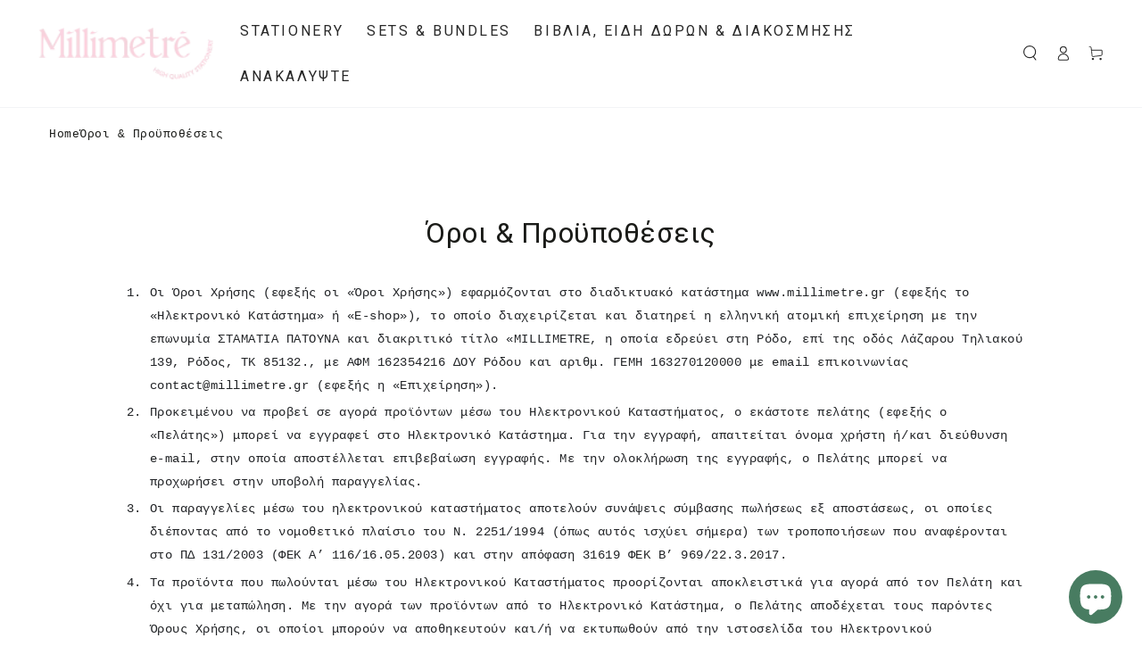

--- FILE ---
content_type: text/html; charset=utf-8
request_url: https://www.millimetre.gr/pages/terms-and-conditions
body_size: 40874
content:
<!doctype html>
<html class="no-js" lang="el"  fontify-lang="el">
  <head>
    <meta charset="utf-8">
    <meta http-equiv="X-UA-Compatible" content="IE=edge">
    <meta name="viewport" content="width=device-width,initial-scale=1">
    <meta name="theme-color" content="">
    <link rel="canonical" href="https://www.millimetre.gr/pages/terms-and-conditions">
    <link rel="preconnect" href="https://cdn.shopify.com" crossorigin><link rel="icon" type="image/png" href="//www.millimetre.gr/cdn/shop/files/Millimetre_profile_logo-01.jpg?crop=center&height=32&v=1647537478&width=32"><title>
      Όροι &amp; Προϋποθέσεις
 &ndash; Millimetre.gr</title><meta name="description" content="Οι Όροι Χρήσης (εφεξής οι «Όροι Χρήσης») εφαρμόζονται στο διαδικτυακό κατάστημα www.millimetre.gr (εφεξής το «Ηλεκτρονικό Κατάστημα» ή «E-shop»), το οποίο διαχειρίζεται και διατηρεί η ελληνική ατομική επιχείρηση με την επωνυμία ΣΤΑΜΑΤΙΑ ΠΑΤΟΥΝΑ και διακριτικό τίτλο «MILLIMETRE, η οποία εδρεύει στη Ρόδο, επί της οδός Λά">

<meta property="og:site_name" content="Millimetre.gr">
<meta property="og:url" content="https://www.millimetre.gr/pages/terms-and-conditions">
<meta property="og:title" content="Όροι &amp; Προϋποθέσεις">
<meta property="og:type" content="website">
<meta property="og:description" content="Οι Όροι Χρήσης (εφεξής οι «Όροι Χρήσης») εφαρμόζονται στο διαδικτυακό κατάστημα www.millimetre.gr (εφεξής το «Ηλεκτρονικό Κατάστημα» ή «E-shop»), το οποίο διαχειρίζεται και διατηρεί η ελληνική ατομική επιχείρηση με την επωνυμία ΣΤΑΜΑΤΙΑ ΠΑΤΟΥΝΑ και διακριτικό τίτλο «MILLIMETRE, η οποία εδρεύει στη Ρόδο, επί της οδός Λά"><meta property="og:image" content="http://www.millimetre.gr/cdn/shop/files/Untitled-2.png?v=1662198410">
  <meta property="og:image:secure_url" content="https://www.millimetre.gr/cdn/shop/files/Untitled-2.png?v=1662198410">
  <meta property="og:image:width" content="4964">
  <meta property="og:image:height" content="1496"><meta name="twitter:card" content="summary_large_image">
<meta name="twitter:title" content="Όροι &amp; Προϋποθέσεις">
<meta name="twitter:description" content="Οι Όροι Χρήσης (εφεξής οι «Όροι Χρήσης») εφαρμόζονται στο διαδικτυακό κατάστημα www.millimetre.gr (εφεξής το «Ηλεκτρονικό Κατάστημα» ή «E-shop»), το οποίο διαχειρίζεται και διατηρεί η ελληνική ατομική επιχείρηση με την επωνυμία ΣΤΑΜΑΤΙΑ ΠΑΤΟΥΝΑ και διακριτικό τίτλο «MILLIMETRE, η οποία εδρεύει στη Ρόδο, επί της οδός Λά">


    <script src="//www.millimetre.gr/cdn/shop/t/3/assets/vendor-v2.js" defer="defer"></script>
    <script src="//www.millimetre.gr/cdn/shop/t/3/assets/global.js?v=10108011679492613951647009888" defer="defer"></script>
    
    <script>window.performance && window.performance.mark && window.performance.mark('shopify.content_for_header.start');</script><meta name="facebook-domain-verification" content="fprbspwatsrfg2iwxzh7sxf9apdcgq">
<meta name="google-site-verification" content="bw9chg3lEp33YlDtmnNaVe8xFRiReOUSeGRPbZOWjMU">
<meta id="shopify-digital-wallet" name="shopify-digital-wallet" content="/55738662963/digital_wallets/dialog">
<meta name="shopify-checkout-api-token" content="50da7df3453eee7eb6068e558fe9618b">
<meta id="in-context-paypal-metadata" data-shop-id="55738662963" data-venmo-supported="false" data-environment="production" data-locale="en_US" data-paypal-v4="true" data-currency="EUR">
<script async="async" src="/checkouts/internal/preloads.js?locale=el-GR"></script>
<script id="shopify-features" type="application/json">{"accessToken":"50da7df3453eee7eb6068e558fe9618b","betas":["rich-media-storefront-analytics"],"domain":"www.millimetre.gr","predictiveSearch":true,"shopId":55738662963,"locale":"el"}</script>
<script>var Shopify = Shopify || {};
Shopify.shop = "millimetre-gr.myshopify.com";
Shopify.locale = "el";
Shopify.currency = {"active":"EUR","rate":"1.0"};
Shopify.country = "GR";
Shopify.theme = {"name":"Be Yours","id":121991495731,"schema_name":"Be Yours","schema_version":"3.3.1","theme_store_id":1399,"role":"main"};
Shopify.theme.handle = "null";
Shopify.theme.style = {"id":null,"handle":null};
Shopify.cdnHost = "www.millimetre.gr/cdn";
Shopify.routes = Shopify.routes || {};
Shopify.routes.root = "/";</script>
<script type="module">!function(o){(o.Shopify=o.Shopify||{}).modules=!0}(window);</script>
<script>!function(o){function n(){var o=[];function n(){o.push(Array.prototype.slice.apply(arguments))}return n.q=o,n}var t=o.Shopify=o.Shopify||{};t.loadFeatures=n(),t.autoloadFeatures=n()}(window);</script>
<script id="shop-js-analytics" type="application/json">{"pageType":"page"}</script>
<script defer="defer" async type="module" src="//www.millimetre.gr/cdn/shopifycloud/shop-js/modules/v2/client.init-shop-cart-sync_CnQIuAtC.el.esm.js"></script>
<script defer="defer" async type="module" src="//www.millimetre.gr/cdn/shopifycloud/shop-js/modules/v2/chunk.common_woZMEOEy.esm.js"></script>
<script type="module">
  await import("//www.millimetre.gr/cdn/shopifycloud/shop-js/modules/v2/client.init-shop-cart-sync_CnQIuAtC.el.esm.js");
await import("//www.millimetre.gr/cdn/shopifycloud/shop-js/modules/v2/chunk.common_woZMEOEy.esm.js");

  window.Shopify.SignInWithShop?.initShopCartSync?.({"fedCMEnabled":true,"windoidEnabled":true});

</script>
<script>(function() {
  var isLoaded = false;
  function asyncLoad() {
    if (isLoaded) return;
    isLoaded = true;
    var urls = ["https:\/\/cdn.shopify.com\/s\/files\/1\/0557\/3866\/2963\/t\/3\/assets\/booster_eu_cookie_55738662963.js?v=1658241198\u0026shop=millimetre-gr.myshopify.com"];
    for (var i = 0; i < urls.length; i++) {
      var s = document.createElement('script');
      s.type = 'text/javascript';
      s.async = true;
      s.src = urls[i];
      var x = document.getElementsByTagName('script')[0];
      x.parentNode.insertBefore(s, x);
    }
  };
  if(window.attachEvent) {
    window.attachEvent('onload', asyncLoad);
  } else {
    window.addEventListener('load', asyncLoad, false);
  }
})();</script>
<script id="__st">var __st={"a":55738662963,"offset":7200,"reqid":"f58a1d67-8095-4f2a-8a49-aa1fceb2003a-1763041210","pageurl":"www.millimetre.gr\/pages\/terms-and-conditions","s":"pages-82497798195","u":"a9e404aa58d7","p":"page","rtyp":"page","rid":82497798195};</script>
<script>window.ShopifyPaypalV4VisibilityTracking = true;</script>
<script id="captcha-bootstrap">!function(){'use strict';const t='contact',e='account',n='new_comment',o=[[t,t],['blogs',n],['comments',n],[t,'customer']],c=[[e,'customer_login'],[e,'guest_login'],[e,'recover_customer_password'],[e,'create_customer']],r=t=>t.map((([t,e])=>`form[action*='/${t}']:not([data-nocaptcha='true']) input[name='form_type'][value='${e}']`)).join(','),a=t=>()=>t?[...document.querySelectorAll(t)].map((t=>t.form)):[];function s(){const t=[...o],e=r(t);return a(e)}const i='password',u='form_key',d=['recaptcha-v3-token','g-recaptcha-response','h-captcha-response',i],f=()=>{try{return window.sessionStorage}catch{return}},m='__shopify_v',_=t=>t.elements[u];function p(t,e,n=!1){try{const o=window.sessionStorage,c=JSON.parse(o.getItem(e)),{data:r}=function(t){const{data:e,action:n}=t;return t[m]||n?{data:e,action:n}:{data:t,action:n}}(c);for(const[e,n]of Object.entries(r))t.elements[e]&&(t.elements[e].value=n);n&&o.removeItem(e)}catch(o){console.error('form repopulation failed',{error:o})}}const l='form_type',E='cptcha';function T(t){t.dataset[E]=!0}const w=window,h=w.document,L='Shopify',v='ce_forms',y='captcha';let A=!1;((t,e)=>{const n=(g='f06e6c50-85a8-45c8-87d0-21a2b65856fe',I='https://cdn.shopify.com/shopifycloud/storefront-forms-hcaptcha/ce_storefront_forms_captcha_hcaptcha.v1.5.2.iife.js',D={infoText:'Προστατεύεται με το hCaptcha',privacyText:'Απόρρητο',termsText:'Όροι'},(t,e,n)=>{const o=w[L][v],c=o.bindForm;if(c)return c(t,g,e,D).then(n);var r;o.q.push([[t,g,e,D],n]),r=I,A||(h.body.append(Object.assign(h.createElement('script'),{id:'captcha-provider',async:!0,src:r})),A=!0)});var g,I,D;w[L]=w[L]||{},w[L][v]=w[L][v]||{},w[L][v].q=[],w[L][y]=w[L][y]||{},w[L][y].protect=function(t,e){n(t,void 0,e),T(t)},Object.freeze(w[L][y]),function(t,e,n,w,h,L){const[v,y,A,g]=function(t,e,n){const i=e?o:[],u=t?c:[],d=[...i,...u],f=r(d),m=r(i),_=r(d.filter((([t,e])=>n.includes(e))));return[a(f),a(m),a(_),s()]}(w,h,L),I=t=>{const e=t.target;return e instanceof HTMLFormElement?e:e&&e.form},D=t=>v().includes(t);t.addEventListener('submit',(t=>{const e=I(t);if(!e)return;const n=D(e)&&!e.dataset.hcaptchaBound&&!e.dataset.recaptchaBound,o=_(e),c=g().includes(e)&&(!o||!o.value);(n||c)&&t.preventDefault(),c&&!n&&(function(t){try{if(!f())return;!function(t){const e=f();if(!e)return;const n=_(t);if(!n)return;const o=n.value;o&&e.removeItem(o)}(t);const e=Array.from(Array(32),(()=>Math.random().toString(36)[2])).join('');!function(t,e){_(t)||t.append(Object.assign(document.createElement('input'),{type:'hidden',name:u})),t.elements[u].value=e}(t,e),function(t,e){const n=f();if(!n)return;const o=[...t.querySelectorAll(`input[type='${i}']`)].map((({name:t})=>t)),c=[...d,...o],r={};for(const[a,s]of new FormData(t).entries())c.includes(a)||(r[a]=s);n.setItem(e,JSON.stringify({[m]:1,action:t.action,data:r}))}(t,e)}catch(e){console.error('failed to persist form',e)}}(e),e.submit())}));const S=(t,e)=>{t&&!t.dataset[E]&&(n(t,e.some((e=>e===t))),T(t))};for(const o of['focusin','change'])t.addEventListener(o,(t=>{const e=I(t);D(e)&&S(e,y())}));const B=e.get('form_key'),M=e.get(l),P=B&&M;t.addEventListener('DOMContentLoaded',(()=>{const t=y();if(P)for(const e of t)e.elements[l].value===M&&p(e,B);[...new Set([...A(),...v().filter((t=>'true'===t.dataset.shopifyCaptcha))])].forEach((e=>S(e,t)))}))}(h,new URLSearchParams(w.location.search),n,t,e,['guest_login'])})(!0,!0)}();</script>
<script integrity="sha256-52AcMU7V7pcBOXWImdc/TAGTFKeNjmkeM1Pvks/DTgc=" data-source-attribution="shopify.loadfeatures" defer="defer" src="//www.millimetre.gr/cdn/shopifycloud/storefront/assets/storefront/load_feature-81c60534.js" crossorigin="anonymous"></script>
<script data-source-attribution="shopify.dynamic_checkout.dynamic.init">var Shopify=Shopify||{};Shopify.PaymentButton=Shopify.PaymentButton||{isStorefrontPortableWallets:!0,init:function(){window.Shopify.PaymentButton.init=function(){};var t=document.createElement("script");t.src="https://www.millimetre.gr/cdn/shopifycloud/portable-wallets/latest/portable-wallets.el.js",t.type="module",document.head.appendChild(t)}};
</script>
<script data-source-attribution="shopify.dynamic_checkout.buyer_consent">
  function portableWalletsHideBuyerConsent(e){var t=document.getElementById("shopify-buyer-consent"),n=document.getElementById("shopify-subscription-policy-button");t&&n&&(t.classList.add("hidden"),t.setAttribute("aria-hidden","true"),n.removeEventListener("click",e))}function portableWalletsShowBuyerConsent(e){var t=document.getElementById("shopify-buyer-consent"),n=document.getElementById("shopify-subscription-policy-button");t&&n&&(t.classList.remove("hidden"),t.removeAttribute("aria-hidden"),n.addEventListener("click",e))}window.Shopify?.PaymentButton&&(window.Shopify.PaymentButton.hideBuyerConsent=portableWalletsHideBuyerConsent,window.Shopify.PaymentButton.showBuyerConsent=portableWalletsShowBuyerConsent);
</script>
<script data-source-attribution="shopify.dynamic_checkout.cart.bootstrap">document.addEventListener("DOMContentLoaded",(function(){function t(){return document.querySelector("shopify-accelerated-checkout-cart, shopify-accelerated-checkout")}if(t())Shopify.PaymentButton.init();else{new MutationObserver((function(e,n){t()&&(Shopify.PaymentButton.init(),n.disconnect())})).observe(document.body,{childList:!0,subtree:!0})}}));
</script>
<script id='scb4127' type='text/javascript' async='' src='https://www.millimetre.gr/cdn/shopifycloud/privacy-banner/storefront-banner.js'></script><link id="shopify-accelerated-checkout-styles" rel="stylesheet" media="screen" href="https://www.millimetre.gr/cdn/shopifycloud/portable-wallets/latest/accelerated-checkout-backwards-compat.css" crossorigin="anonymous">
<style id="shopify-accelerated-checkout-cart">
        #shopify-buyer-consent {
  margin-top: 1em;
  display: inline-block;
  width: 100%;
}

#shopify-buyer-consent.hidden {
  display: none;
}

#shopify-subscription-policy-button {
  background: none;
  border: none;
  padding: 0;
  text-decoration: underline;
  font-size: inherit;
  cursor: pointer;
}

#shopify-subscription-policy-button::before {
  box-shadow: none;
}

      </style>
<script id="sections-script" data-sections="header,footer" defer="defer" src="//www.millimetre.gr/cdn/shop/t/3/compiled_assets/scripts.js?1100"></script>
<script>window.performance && window.performance.mark && window.performance.mark('shopify.content_for_header.end');</script> 
 <link rel="stylesheet" href="//fonts.googleapis.com/css?family=Roboto:100,200,300,400,500,600,700,800,900" />


<style type="text/css" id="nitro-fontify" >
	/** {"overwrite":true,"mobile":false,"desktop":false,"stylesheet":null,"languages":[]}**/
				 
		 
					body,h1,h2,h3,h4,h5,h6,p,blockquote,li,a,*:not(.fa):not([class*="pe-"]):not(.lni):not(i[class*="iccl-"]):not(i[class*="la"]):not(i[class*="fa"]):not(.jdgm-star){
				font-family: 'Roboto' !important;/** end **/
				
			}
		 
	</style>


    
<style data-shopify>
  
  
  
  
  

  :root {
    --be-yours-version: "3.3.1";
    --font-body-family: "SF Mono", Menlo, Consolas, Monaco, Liberation Mono, Lucida Console, monospace, Apple Color Emoji, Segoe UI Emoji, Segoe UI Symbol;
    --font-body-style: normal;
    --font-body-weight: 400;

    --font-heading-family: "system_ui", -apple-system, 'Segoe UI', Roboto, 'Helvetica Neue', 'Noto Sans', 'Liberation Sans', Arial, sans-serif, 'Apple Color Emoji', 'Segoe UI Emoji', 'Segoe UI Symbol', 'Noto Color Emoji';
    --font-heading-style: normal;
    --font-heading-weight: 400;

    --font-body-scale: 0.85;
    --font-heading-scale: 0.9411764705882353;

    --font-navigation-family: var(--font-heading-family);
    --font-navigation-size: 16px;
    --font-button-family: var(--font-heading-family);
    --font-button-baseline: 0.2rem;

    --color-base-text: 33, 35, 38;
    --color-base-background: 255, 255, 255;
    --color-base-solid-button-labels: 255, 255, 255;
    --color-base-outline-button-labels: 26, 27, 24;
    --color-base-accent: 26, 27, 24;
    --color-base-heading: 26, 27, 24;
    --color-border: 210, 213, 217;
    --color-placeholder: 243, 243, 243;
    --color-overlay: 33, 35, 38;
    --color-keyboard-focus: 1, 94, 204;

    --color-background-dark: 235, 235, 235;
    --color-price: #1a1b18;
    --color-sale-price: #d72c0d;
    --color-reviews: #ffb503;
    --color-critical: #d72c0d;
    --color-success: #008060;

    --payment-terms-background-color: #ffffff;
    --page-width: 160rem;
    --page-width-margin: 0rem;

    --card-color-scheme: var(--color-placeholder);
    --card-text-alignment: center;
    --card-image-padding: 0.0rem;
    --card-border-width: 0.1rem;
    --card-corner-radius: 0.0rem;

    --spacing-sections-desktop: 0px;
    --spacing-sections-mobile: 0px;
  }

  *,
  *::before,
  *::after {
    box-sizing: inherit;
  }

  html {
    box-sizing: border-box;
    font-size: calc(var(--font-body-scale) * 62.5%);
    height: 100%;
  }

  body {
    min-height: 100%;
    margin: 0;
    font-size: 1.5rem;
    letter-spacing: 0.06rem;
    line-height: calc(1 + 0.8 / var(--font-body-scale));
    font-family: var(--font-body-family);
    font-style: var(--font-body-style);
    font-weight: var(--font-body-weight);
  }

  @media screen and (min-width: 750px) {
    body {
      font-size: 1.6rem;
    }
  }</style>
    
    <link href="//www.millimetre.gr/cdn/shop/t/3/assets/base.css?v=64001876756031624481647009916" rel="stylesheet" type="text/css" media="all" />
<link rel="stylesheet" href="//www.millimetre.gr/cdn/shop/t/3/assets/component-predictive-search.css?v=174298479703530494421647009883" media="print" onload="this.media='all'"><link rel="stylesheet" href="//www.millimetre.gr/cdn/shop/t/3/assets/component-quick-view.css?v=83534951785528119201647009915" media="print" onload="this.media='all'"><script>document.documentElement.className = document.documentElement.className.replace('no-js', 'js');</script>
   <!-- roartheme: Terms and Conditions Checkbox app -->
  
<!-- Start of Judge.me Core -->
<link rel="dns-prefetch" href="https://cdn.judge.me/">
<script data-cfasync='false' class='jdgm-settings-script'>window.jdgmSettings={"pagination":5,"disable_web_reviews":true,"badge_no_review_text":"Δεν υπάρχουν κριτικές","badge_n_reviews_text":"{{ n }} κριτική/κριτικές","badge_star_color":"#f7c1ca","hide_badge_preview_if_no_reviews":true,"badge_hide_text":false,"enforce_center_preview_badge":false,"widget_title":"Κριτικές πελατών","widget_open_form_text":"Γράψτε μια κριτική","widget_close_form_text":"Ακύρωση αναθεώρησης","widget_refresh_page_text":"Ανανέωση σελίδας","widget_summary_text":"Με βάση την {{ number_of_reviews }} κριτική/κριτικές","widget_no_review_text":"Δεν υπάρχουν ακόμα κριτικές","widget_name_field_text":"Ονομα","widget_verified_name_field_text":"Επαληθευμένο όνομα (δημόσια)","widget_name_placeholder_text":"Πληκτρολογήστε το όνομά σας (δημόσια)","widget_required_field_error_text":"Αυτό το πεδίο απαιτείται.","widget_email_field_text":"ΗΛΕΚΤΡΟΝΙΚΗ ΔΙΕΥΘΥΝΣΗ","widget_verified_email_field_text":"Επαληθευμένο μήνυμα ηλεκτρονικού ταχυδρομείου (ιδιωτικό, δεν μπορεί να επεξεργαστεί)","widget_email_placeholder_text":"Εισαγάγετε το email σας (ιδιωτικό)","widget_email_field_error_text":"Παρακαλώ εισάγετε μια έγκυρη διεύθυνση ηλεκτρονικού ταχυδρομείου.","widget_rating_field_text":"Εκτίμηση","widget_review_title_field_text":"Τίτλος κριτικής","widget_review_title_placeholder_text":"Δώστε την αναθεώρησή σας έναν τίτλο","widget_review_body_field_text":"Ανασκόπηση","widget_review_body_placeholder_text":"Γράψτε τα σχόλιά σας εδώ","widget_pictures_field_text":"Εικόνα/Βίντεο (προαιρετικό)","widget_submit_review_text":"Υποβολή αναθεώρησης","widget_submit_verified_review_text":"Υποβολή επαληθευμένης αναθεώρησης","widget_submit_success_msg_with_auto_publish":"Ευχαριστώ! Ανανεώστε τη σελίδα σε λίγα λεπτά για να δείτε την κριτική σας. Μπορείτε να καταργήσετε ή να επεξεργαστείτε την αξιολόγησή σας πραγματοποιώντας είσοδο στο \u003ca href='https://judge.me/login' target='_blank' rel='nofollow noopener'\u003eJudge.me\u003c/a\u003e","widget_submit_success_msg_no_auto_publish":"Ευχαριστώ! Η κριτική σας θα δημοσιευτεί μόλις εγκριθεί από τον διαχειριστή του καταστήματος. Μπορείτε να καταργήσετε ή να επεξεργαστείτε την αξιολόγησή σας πραγματοποιώντας είσοδο στο \u003ca href='https://judge.me/login' target='_blank' rel='nofollow noopener'\u003eJudge.me\u003c/a\u003e","widget_show_default_reviews_out_of_total_text":"Εμφάνιση {{ n_reviews_shown }} από {{ n_reviews }} κριτικές.","widget_show_all_link_text":"Προβολή όλων","widget_show_less_link_text":"Δείξε λιγότερο","widget_author_said_text":"Ο {{ reviewer_name }} δήλωσε:","widget_days_text":"{{ n }} ημέρες πριν","widget_weeks_text":"{{ n }} πριν από εβδομάδα/εβδομάδες","widget_months_text":"{{ n }} πριν από μήνα/μήνες","widget_years_text":"{{ n }} χρόνο/έτη πριν","widget_yesterday_text":"Εχθές","widget_today_text":"Σήμερα","widget_replied_text":"\u003e\u003e {{ shop_name }} απάντησε:","widget_read_more_text":"Διαβάστε περισσότερα","widget_rating_filter_see_all_text":"Δείτε όλες τις κριτικές","widget_sorting_most_recent_text":"Πρόσφατα","widget_sorting_highest_rating_text":"Υψηλότερη βαθμολογία","widget_sorting_lowest_rating_text":"Χαμηλότερη βαθμολογία","widget_sorting_with_pictures_text":"Μόνο εικόνες","widget_sorting_most_helpful_text":"Πολύ χρήσιμη","widget_open_question_form_text":"Κάνε μια ερώτηση","widget_reviews_subtab_text":"Κριτικές","widget_questions_subtab_text":"Ερωτήσεις","widget_question_label_text":"Ερώτηση","widget_answer_label_text":"Απάντηση","widget_question_placeholder_text":"Γράψτε την ερώτησή σας εδώ","widget_submit_question_text":"Υποβολή Ερώτησης","widget_question_submit_success_text":"Σας ευχαριστώ για την ερώτησή σας! Θα σας ειδοποιήσουμε και η ερώτησή σας θα δημοσιευθεί μόλις απαντηθεί.","widget_star_color":"#f7c1ca","verified_badge_text":"Επιβεβαιωμένος Χρήστης","verified_badge_placement":"left-of-reviewer-name","widget_hide_border":false,"widget_social_share":false,"all_reviews_include_out_of_store_products":true,"all_reviews_out_of_store_text":"(εκτός καταστήματος)","all_reviews_product_name_prefix_text":"σχετικά με","enable_review_pictures":true,"review_date_format":"dd/mm/yyyy","widget_product_reviews_subtab_text":"Κριτικές προϊόντων","widget_shop_reviews_subtab_text":"Κριτικές αγορών","widget_write_a_store_review_text":"Γράψτε μια κριτική για το κατάστημα","widget_other_languages_heading":"Κριτικές σε άλλες γλώσσες","widget_sorting_pictures_first_text":"Εικόνες πρώτα","floating_tab_button_name":"★ Κριτικές","floating_tab_title":"Αφήστε τους πελάτες να μιλήσουν για εμάς","floating_tab_url":"","floating_tab_url_enabled":false,"all_reviews_text_badge_text":"Οι πελάτες μας αξιολογούν {{ shop.metafields.judgeme.all_reviews_rating | round: 1 }}/5 με βάση {{ shop.metafields.judgeme.all_reviews_count }} κριτικές.","all_reviews_text_badge_text_branded_style":"{{ shop.metafields.judgeme.all_reviews_rating | round: 1 }} από 5 αστέρια με βάση {{ shop.metafields.judgeme.all_reviews_count }} κριτικές","all_reviews_text_badge_url":"","featured_carousel_title":"Αφήστε τους πελάτες να μιλήσουν για εμάς","featured_carousel_count_text":"από {{ n }} κριτικές","featured_carousel_url":"","verified_count_badge_url":"","widget_star_use_custom_color":true,"picture_reminder_submit_button":"Ανεβάστε φωτογραφίες","enable_review_videos":true,"widget_sorting_videos_first_text":"Βίντεο πρώτα","widget_review_pending_text":"Eκκρεμής","remove_microdata_snippet":true,"preview_badge_no_question_text":"Καμία ερώτηση","preview_badge_n_question_text":"{{ number_of_questions }} ερώτηση/ερωτήσεις","widget_search_bar_placeholder":"Αναζήτηση αναθεωρήσεων","widget_sorting_verified_only_text":"Μόνο επιβεβαίωση","featured_carousel_more_reviews_button_text":"Read more reviews","featured_carousel_view_product_button_text":"Δείτε το προϊόν","all_reviews_page_load_more_text":"Φόρτωση περισσότερων κριτικών","widget_public_name_text":"εμφανίζονται δημόσια όπως","default_reviewer_name_has_non_latin":true,"widget_reviewer_anonymous":"Ανώνυμος","medals_widget_title":"Judge.me Αναθεώρηση Μετάλλια","widget_invalid_yt_video_url_error_text":"Δεν είναι διεύθυνση URL βίντεο YouTube","widget_max_length_field_error_text":"Εισαγάγετε όχι περισσότερους από {0} χαρακτήρες.","widget_verified_by_shop_text":"Επαληθεύτηκε από το Shop","widget_show_photo_gallery":true,"widget_load_with_code_splitting":true,"widget_ugc_title":"Δημιουργήθηκε από εμάς, Κοινοποιήθηκε από εσάς","widget_ugc_subtitle":"Κάντε μας tag για να δείτε τη φωτογραφία σας που εμφανίζεται στη σελίδα μας","widget_ugc_primary_button_text":"Αγορασε τωρα","widget_ugc_secondary_button_text":"Φόρτωσε περισσότερα","widget_ugc_reviews_button_text":"Προβολή Κριτικών","widget_primary_color":"#487c61","widget_summary_average_rating_text":"{{ average_rating }} από 5","widget_media_grid_title":"Φωτογραφίες και βίντεο πελατών","widget_media_grid_see_more_text":"Δείτε περισσότερα","widget_verified_by_judgeme_text":"Επαληθεύτηκε από το Judge.me","widget_verified_by_judgeme_text_in_store_medals":"Verified by Judge.me","widget_media_field_exceed_quantity_message":"Λυπούμαστε, μπορούμε να δεχτούμε το {{ max_media }} μόνο για μία αξιολόγηση.","widget_media_field_exceed_limit_message":"Το {{ file_name }} είναι πολύ μεγάλο, επιλέξτε {{ media_type }} μικρότερο από {{ size_limit }}MB.","widget_review_submitted_text":"Η κριτική υποβλήθηκε!","widget_question_submitted_text":"Η ερώτηση υποβλήθηκε!","widget_close_form_text_question":"Ματαίωση","widget_write_your_answer_here_text":"Γράψε την απάντησή σου εδώ","widget_enabled_branded_link":true,"widget_show_collected_by_judgeme":true,"widget_collected_by_judgeme_text":"συλλέγονται από το Judge.me","widget_load_more_text":"Φόρτωσε περισσότερα","widget_full_review_text":"Πλήρης κριτική","widget_read_more_reviews_text":"Διαβάστε περισσότερα κριτικές","widget_read_questions_text":"Διαβάστε Ερωτήσεις","widget_questions_and_answers_text":"ερωτήσεις και απαντήσεις","widget_verified_by_text":"Επαληθευμένο από","widget_number_of_reviews_text":"{{ number_of_reviews }} κριτικές","widget_back_button_text":"Πίσω","widget_next_button_text":"Επόμενο","widget_custom_forms_filter_button":"Filters","custom_forms_style":"vertical","how_reviews_are_collected":"Πώς συλλέγονται οι κριτικές;","widget_gdpr_statement":"πώς χρησιμοποιούμε τα δεδομένα σας: θα επικοινωνήσουμε μαζί σας μόνο για την κριτική που αφήσατε, και μόνο αν είναι απαραίτητο. υποβάλλοντας την κριτική σας, συμφωνείτε με τους \u003ca href='https://judge.me/terms' target='_blank' rel='nofollow noopener'\u003eόρους και προϋποθέσεις\u003c/a\u003e και την \u003ca href='https://judge.me/privacy' target='_blank' rel='nofollow noopener'\u003eπολιτική απορρήτου\u003c/a\u003e και τις πολιτικές \u003ca href='https://judge.me/content-policy' target='_blank' rel='nofollow noopener'\u003eπεριεχομένου\u003c/a\u003e της Judge.me.","review_snippet_widget_round_border_style":true,"review_snippet_widget_card_color":"#FFFFFF","review_snippet_widget_slider_arrows_background_color":"#FFFFFF","review_snippet_widget_slider_arrows_color":"#000000","review_snippet_widget_star_color":"#339999","preview_badge_collection_page_install_preference":true,"preview_badge_product_page_install_preference":true,"review_widget_best_location":true,"platform":"shopify","branding_url":"https://app.judge.me/reviews/stores/www.millimetre.gr","branding_text":"Βασισμένο σε τεχνολογία της Judge.me","locale":"en","reply_name":"Millimetre.gr","widget_version":"3.0","footer":true,"autopublish":false,"review_dates":true,"enable_custom_form":false,"shop_use_review_site":true,"enable_multi_locales_translations":false,"can_be_branded":true,"reply_name_text":"Millimetre.gr"};</script> <style class='jdgm-settings-style'>﻿.jdgm-xx{left:0}:root{--jdgm-primary-color: #487c61;--jdgm-secondary-color: rgba(72,124,97,0.1);--jdgm-star-color: #f7c1ca;--jdgm-write-review-text-color: white;--jdgm-write-review-bg-color: #487c61;--jdgm-paginate-color: #487c61;--jdgm-border-radius: 0;--jdgm-reviewer-name-color: #487c61}.jdgm-histogram__bar-content{background-color:#487c61}.jdgm-rev[data-verified-buyer=true] .jdgm-rev__icon.jdgm-rev__icon:after,.jdgm-rev__buyer-badge.jdgm-rev__buyer-badge{color:white;background-color:#487c61}.jdgm-review-widget--small .jdgm-gallery.jdgm-gallery .jdgm-gallery__thumbnail-link:nth-child(8) .jdgm-gallery__thumbnail-wrapper.jdgm-gallery__thumbnail-wrapper:before{content:"Δείτε περισσότερα"}@media only screen and (min-width: 768px){.jdgm-gallery.jdgm-gallery .jdgm-gallery__thumbnail-link:nth-child(8) .jdgm-gallery__thumbnail-wrapper.jdgm-gallery__thumbnail-wrapper:before{content:"Δείτε περισσότερα"}}.jdgm-preview-badge .jdgm-star.jdgm-star{color:#f7c1ca}.jdgm-widget .jdgm-write-rev-link{display:none}.jdgm-widget .jdgm-rev-widg[data-number-of-reviews='0']{display:none}.jdgm-prev-badge[data-average-rating='0.00']{display:none !important}.jdgm-author-all-initials{display:none !important}.jdgm-author-last-initial{display:none !important}.jdgm-rev-widg__title{visibility:hidden}.jdgm-rev-widg__summary-text{visibility:hidden}.jdgm-prev-badge__text{visibility:hidden}.jdgm-rev__prod-link-prefix:before{content:'σχετικά με'}.jdgm-rev__out-of-store-text:before{content:'(εκτός καταστήματος)'}@media only screen and (min-width: 768px){.jdgm-rev__pics .jdgm-rev_all-rev-page-picture-separator,.jdgm-rev__pics .jdgm-rev__product-picture{display:none}}@media only screen and (max-width: 768px){.jdgm-rev__pics .jdgm-rev_all-rev-page-picture-separator,.jdgm-rev__pics .jdgm-rev__product-picture{display:none}}.jdgm-preview-badge[data-template="index"]{display:none !important}.jdgm-verified-count-badget[data-from-snippet="true"]{display:none !important}.jdgm-carousel-wrapper[data-from-snippet="true"]{display:none !important}.jdgm-all-reviews-text[data-from-snippet="true"]{display:none !important}.jdgm-medals-section[data-from-snippet="true"]{display:none !important}.jdgm-ugc-media-wrapper[data-from-snippet="true"]{display:none !important}.jdgm-review-snippet-widget .jdgm-rev-snippet-widget__cards-container .jdgm-rev-snippet-card{border-radius:8px;background:#fff}.jdgm-review-snippet-widget .jdgm-rev-snippet-widget__cards-container .jdgm-rev-snippet-card__rev-rating .jdgm-star{color:#399}.jdgm-review-snippet-widget .jdgm-rev-snippet-widget__prev-btn,.jdgm-review-snippet-widget .jdgm-rev-snippet-widget__next-btn{border-radius:50%;background:#fff}.jdgm-review-snippet-widget .jdgm-rev-snippet-widget__prev-btn>svg,.jdgm-review-snippet-widget .jdgm-rev-snippet-widget__next-btn>svg{fill:#000}.jdgm-full-rev-modal.rev-snippet-widget .jm-mfp-container .jm-mfp-content,.jdgm-full-rev-modal.rev-snippet-widget .jm-mfp-container .jdgm-full-rev__icon,.jdgm-full-rev-modal.rev-snippet-widget .jm-mfp-container .jdgm-full-rev__pic-img,.jdgm-full-rev-modal.rev-snippet-widget .jm-mfp-container .jdgm-full-rev__reply{border-radius:8px}.jdgm-full-rev-modal.rev-snippet-widget .jm-mfp-container .jdgm-full-rev[data-verified-buyer="true"] .jdgm-full-rev__icon::after{border-radius:8px}.jdgm-full-rev-modal.rev-snippet-widget .jm-mfp-container .jdgm-full-rev .jdgm-rev__buyer-badge{border-radius:calc( 8px / 2 )}.jdgm-full-rev-modal.rev-snippet-widget .jm-mfp-container .jdgm-full-rev .jdgm-full-rev__replier::before{content:'Millimetre.gr'}.jdgm-full-rev-modal.rev-snippet-widget .jm-mfp-container .jdgm-full-rev .jdgm-full-rev__product-button{border-radius:calc( 8px * 6 )}
</style> <style class='jdgm-settings-style'></style>

  
  
  
  <style class='jdgm-miracle-styles'>
  @-webkit-keyframes jdgm-spin{0%{-webkit-transform:rotate(0deg);-ms-transform:rotate(0deg);transform:rotate(0deg)}100%{-webkit-transform:rotate(359deg);-ms-transform:rotate(359deg);transform:rotate(359deg)}}@keyframes jdgm-spin{0%{-webkit-transform:rotate(0deg);-ms-transform:rotate(0deg);transform:rotate(0deg)}100%{-webkit-transform:rotate(359deg);-ms-transform:rotate(359deg);transform:rotate(359deg)}}@font-face{font-family:'JudgemeStar';src:url("[data-uri]") format("woff");font-weight:normal;font-style:normal}.jdgm-star{font-family:'JudgemeStar';display:inline !important;text-decoration:none !important;padding:0 4px 0 0 !important;margin:0 !important;font-weight:bold;opacity:1;-webkit-font-smoothing:antialiased;-moz-osx-font-smoothing:grayscale}.jdgm-star:hover{opacity:1}.jdgm-star:last-of-type{padding:0 !important}.jdgm-star.jdgm--on:before{content:"\e000"}.jdgm-star.jdgm--off:before{content:"\e001"}.jdgm-star.jdgm--half:before{content:"\e002"}.jdgm-widget *{margin:0;line-height:1.4;-webkit-box-sizing:border-box;-moz-box-sizing:border-box;box-sizing:border-box;-webkit-overflow-scrolling:touch}.jdgm-hidden{display:none !important;visibility:hidden !important}.jdgm-temp-hidden{display:none}.jdgm-spinner{width:40px;height:40px;margin:auto;border-radius:50%;border-top:2px solid #eee;border-right:2px solid #eee;border-bottom:2px solid #eee;border-left:2px solid #ccc;-webkit-animation:jdgm-spin 0.8s infinite linear;animation:jdgm-spin 0.8s infinite linear}.jdgm-prev-badge{display:block !important}

</style>


  
  
   


<script data-cfasync='false' class='jdgm-script'>
!function(e){window.jdgm=window.jdgm||{},jdgm.CDN_HOST="https://cdn.judge.me/",
jdgm.docReady=function(d){(e.attachEvent?"complete"===e.readyState:"loading"!==e.readyState)?
setTimeout(d,0):e.addEventListener("DOMContentLoaded",d)},jdgm.loadCSS=function(d,t,o,s){
!o&&jdgm.loadCSS.requestedUrls.indexOf(d)>=0||(jdgm.loadCSS.requestedUrls.push(d),
(s=e.createElement("link")).rel="stylesheet",s.class="jdgm-stylesheet",s.media="nope!",
s.href=d,s.onload=function(){this.media="all",t&&setTimeout(t)},e.body.appendChild(s))},
jdgm.loadCSS.requestedUrls=[],jdgm.docReady(function(){(window.jdgmLoadCSS||e.querySelectorAll(
".jdgm-widget, .jdgm-all-reviews-page").length>0)&&(jdgmSettings.widget_load_with_code_splitting?
parseFloat(jdgmSettings.widget_version)>=3?jdgm.loadCSS(jdgm.CDN_HOST+"widget_v3/base.css"):
jdgm.loadCSS(jdgm.CDN_HOST+"widget/base.css"):jdgm.loadCSS(jdgm.CDN_HOST+"shopify_v2.css"))})}(document);
</script>
<script async data-cfasync="false" type="text/javascript" src="https://cdn.judge.me/loader.js"></script>

<noscript><link rel="stylesheet" type="text/css" media="all" href="https://cdn.judge.me/shopify_v2.css"></noscript>
<!-- End of Judge.me Core -->


<!-- BEGIN app block: shopify://apps/judge-me-reviews/blocks/judgeme_core/61ccd3b1-a9f2-4160-9fe9-4fec8413e5d8 --><!-- Start of Judge.me Core -->




<link rel="dns-prefetch" href="https://cdnwidget.judge.me">
<link rel="dns-prefetch" href="https://cdn.judge.me">
<link rel="dns-prefetch" href="https://cdn1.judge.me">
<link rel="dns-prefetch" href="https://api.judge.me">

<script data-cfasync='false' class='jdgm-settings-script'>window.jdgmSettings={"pagination":5,"disable_web_reviews":true,"badge_no_review_text":"Δεν υπάρχουν κριτικές","badge_n_reviews_text":"{{ n }} κριτική/κριτικές","badge_star_color":"#f7c1ca","hide_badge_preview_if_no_reviews":true,"badge_hide_text":false,"enforce_center_preview_badge":false,"widget_title":"Κριτικές πελατών","widget_open_form_text":"Γράψτε μια κριτική","widget_close_form_text":"Ακύρωση αναθεώρησης","widget_refresh_page_text":"Ανανέωση σελίδας","widget_summary_text":"Με βάση την {{ number_of_reviews }} κριτική/κριτικές","widget_no_review_text":"Δεν υπάρχουν ακόμα κριτικές","widget_name_field_text":"Ονομα","widget_verified_name_field_text":"Επαληθευμένο όνομα (δημόσια)","widget_name_placeholder_text":"Πληκτρολογήστε το όνομά σας (δημόσια)","widget_required_field_error_text":"Αυτό το πεδίο απαιτείται.","widget_email_field_text":"ΗΛΕΚΤΡΟΝΙΚΗ ΔΙΕΥΘΥΝΣΗ","widget_verified_email_field_text":"Επαληθευμένο μήνυμα ηλεκτρονικού ταχυδρομείου (ιδιωτικό, δεν μπορεί να επεξεργαστεί)","widget_email_placeholder_text":"Εισαγάγετε το email σας (ιδιωτικό)","widget_email_field_error_text":"Παρακαλώ εισάγετε μια έγκυρη διεύθυνση ηλεκτρονικού ταχυδρομείου.","widget_rating_field_text":"Εκτίμηση","widget_review_title_field_text":"Τίτλος κριτικής","widget_review_title_placeholder_text":"Δώστε την αναθεώρησή σας έναν τίτλο","widget_review_body_field_text":"Ανασκόπηση","widget_review_body_placeholder_text":"Γράψτε τα σχόλιά σας εδώ","widget_pictures_field_text":"Εικόνα/Βίντεο (προαιρετικό)","widget_submit_review_text":"Υποβολή αναθεώρησης","widget_submit_verified_review_text":"Υποβολή επαληθευμένης αναθεώρησης","widget_submit_success_msg_with_auto_publish":"Ευχαριστώ! Ανανεώστε τη σελίδα σε λίγα λεπτά για να δείτε την κριτική σας. Μπορείτε να καταργήσετε ή να επεξεργαστείτε την αξιολόγησή σας πραγματοποιώντας είσοδο στο \u003ca href='https://judge.me/login' target='_blank' rel='nofollow noopener'\u003eJudge.me\u003c/a\u003e","widget_submit_success_msg_no_auto_publish":"Ευχαριστώ! Η κριτική σας θα δημοσιευτεί μόλις εγκριθεί από τον διαχειριστή του καταστήματος. Μπορείτε να καταργήσετε ή να επεξεργαστείτε την αξιολόγησή σας πραγματοποιώντας είσοδο στο \u003ca href='https://judge.me/login' target='_blank' rel='nofollow noopener'\u003eJudge.me\u003c/a\u003e","widget_show_default_reviews_out_of_total_text":"Εμφάνιση {{ n_reviews_shown }} από {{ n_reviews }} κριτικές.","widget_show_all_link_text":"Προβολή όλων","widget_show_less_link_text":"Δείξε λιγότερο","widget_author_said_text":"Ο {{ reviewer_name }} δήλωσε:","widget_days_text":"{{ n }} ημέρες πριν","widget_weeks_text":"{{ n }} πριν από εβδομάδα/εβδομάδες","widget_months_text":"{{ n }} πριν από μήνα/μήνες","widget_years_text":"{{ n }} χρόνο/έτη πριν","widget_yesterday_text":"Εχθές","widget_today_text":"Σήμερα","widget_replied_text":"\u003e\u003e {{ shop_name }} απάντησε:","widget_read_more_text":"Διαβάστε περισσότερα","widget_rating_filter_see_all_text":"Δείτε όλες τις κριτικές","widget_sorting_most_recent_text":"Πρόσφατα","widget_sorting_highest_rating_text":"Υψηλότερη βαθμολογία","widget_sorting_lowest_rating_text":"Χαμηλότερη βαθμολογία","widget_sorting_with_pictures_text":"Μόνο εικόνες","widget_sorting_most_helpful_text":"Πολύ χρήσιμη","widget_open_question_form_text":"Κάνε μια ερώτηση","widget_reviews_subtab_text":"Κριτικές","widget_questions_subtab_text":"Ερωτήσεις","widget_question_label_text":"Ερώτηση","widget_answer_label_text":"Απάντηση","widget_question_placeholder_text":"Γράψτε την ερώτησή σας εδώ","widget_submit_question_text":"Υποβολή Ερώτησης","widget_question_submit_success_text":"Σας ευχαριστώ για την ερώτησή σας! Θα σας ειδοποιήσουμε και η ερώτησή σας θα δημοσιευθεί μόλις απαντηθεί.","widget_star_color":"#f7c1ca","verified_badge_text":"Επιβεβαιωμένος Χρήστης","verified_badge_placement":"left-of-reviewer-name","widget_hide_border":false,"widget_social_share":false,"all_reviews_include_out_of_store_products":true,"all_reviews_out_of_store_text":"(εκτός καταστήματος)","all_reviews_product_name_prefix_text":"σχετικά με","enable_review_pictures":true,"review_date_format":"dd/mm/yyyy","widget_product_reviews_subtab_text":"Κριτικές προϊόντων","widget_shop_reviews_subtab_text":"Κριτικές αγορών","widget_write_a_store_review_text":"Γράψτε μια κριτική για το κατάστημα","widget_other_languages_heading":"Κριτικές σε άλλες γλώσσες","widget_sorting_pictures_first_text":"Εικόνες πρώτα","floating_tab_button_name":"★ Κριτικές","floating_tab_title":"Αφήστε τους πελάτες να μιλήσουν για εμάς","floating_tab_url":"","floating_tab_url_enabled":false,"all_reviews_text_badge_text":"Οι πελάτες μας αξιολογούν {{ shop.metafields.judgeme.all_reviews_rating | round: 1 }}/5 με βάση {{ shop.metafields.judgeme.all_reviews_count }} κριτικές.","all_reviews_text_badge_text_branded_style":"{{ shop.metafields.judgeme.all_reviews_rating | round: 1 }} από 5 αστέρια με βάση {{ shop.metafields.judgeme.all_reviews_count }} κριτικές","all_reviews_text_badge_url":"","featured_carousel_title":"Αφήστε τους πελάτες να μιλήσουν για εμάς","featured_carousel_count_text":"από {{ n }} κριτικές","featured_carousel_url":"","verified_count_badge_url":"","widget_star_use_custom_color":true,"picture_reminder_submit_button":"Ανεβάστε φωτογραφίες","enable_review_videos":true,"widget_sorting_videos_first_text":"Βίντεο πρώτα","widget_review_pending_text":"Eκκρεμής","remove_microdata_snippet":true,"preview_badge_no_question_text":"Καμία ερώτηση","preview_badge_n_question_text":"{{ number_of_questions }} ερώτηση/ερωτήσεις","widget_search_bar_placeholder":"Αναζήτηση αναθεωρήσεων","widget_sorting_verified_only_text":"Μόνο επιβεβαίωση","featured_carousel_more_reviews_button_text":"Read more reviews","featured_carousel_view_product_button_text":"Δείτε το προϊόν","all_reviews_page_load_more_text":"Φόρτωση περισσότερων κριτικών","widget_public_name_text":"εμφανίζονται δημόσια όπως","default_reviewer_name_has_non_latin":true,"widget_reviewer_anonymous":"Ανώνυμος","medals_widget_title":"Judge.me Αναθεώρηση Μετάλλια","widget_invalid_yt_video_url_error_text":"Δεν είναι διεύθυνση URL βίντεο YouTube","widget_max_length_field_error_text":"Εισαγάγετε όχι περισσότερους από {0} χαρακτήρες.","widget_verified_by_shop_text":"Επαληθεύτηκε από το Shop","widget_show_photo_gallery":true,"widget_load_with_code_splitting":true,"widget_ugc_title":"Δημιουργήθηκε από εμάς, Κοινοποιήθηκε από εσάς","widget_ugc_subtitle":"Κάντε μας tag για να δείτε τη φωτογραφία σας που εμφανίζεται στη σελίδα μας","widget_ugc_primary_button_text":"Αγορασε τωρα","widget_ugc_secondary_button_text":"Φόρτωσε περισσότερα","widget_ugc_reviews_button_text":"Προβολή Κριτικών","widget_primary_color":"#487c61","widget_summary_average_rating_text":"{{ average_rating }} από 5","widget_media_grid_title":"Φωτογραφίες και βίντεο πελατών","widget_media_grid_see_more_text":"Δείτε περισσότερα","widget_verified_by_judgeme_text":"Επαληθεύτηκε από το Judge.me","widget_verified_by_judgeme_text_in_store_medals":"Verified by Judge.me","widget_media_field_exceed_quantity_message":"Λυπούμαστε, μπορούμε να δεχτούμε το {{ max_media }} μόνο για μία αξιολόγηση.","widget_media_field_exceed_limit_message":"Το {{ file_name }} είναι πολύ μεγάλο, επιλέξτε {{ media_type }} μικρότερο από {{ size_limit }}MB.","widget_review_submitted_text":"Η κριτική υποβλήθηκε!","widget_question_submitted_text":"Η ερώτηση υποβλήθηκε!","widget_close_form_text_question":"Ματαίωση","widget_write_your_answer_here_text":"Γράψε την απάντησή σου εδώ","widget_enabled_branded_link":true,"widget_show_collected_by_judgeme":true,"widget_collected_by_judgeme_text":"συλλέγονται από το Judge.me","widget_load_more_text":"Φόρτωσε περισσότερα","widget_full_review_text":"Πλήρης κριτική","widget_read_more_reviews_text":"Διαβάστε περισσότερα κριτικές","widget_read_questions_text":"Διαβάστε Ερωτήσεις","widget_questions_and_answers_text":"ερωτήσεις και απαντήσεις","widget_verified_by_text":"Επαληθευμένο από","widget_number_of_reviews_text":"{{ number_of_reviews }} κριτικές","widget_back_button_text":"Πίσω","widget_next_button_text":"Επόμενο","widget_custom_forms_filter_button":"Filters","custom_forms_style":"vertical","how_reviews_are_collected":"Πώς συλλέγονται οι κριτικές;","widget_gdpr_statement":"πώς χρησιμοποιούμε τα δεδομένα σας: θα επικοινωνήσουμε μαζί σας μόνο για την κριτική που αφήσατε, και μόνο αν είναι απαραίτητο. υποβάλλοντας την κριτική σας, συμφωνείτε με τους \u003ca href='https://judge.me/terms' target='_blank' rel='nofollow noopener'\u003eόρους και προϋποθέσεις\u003c/a\u003e και την \u003ca href='https://judge.me/privacy' target='_blank' rel='nofollow noopener'\u003eπολιτική απορρήτου\u003c/a\u003e και τις πολιτικές \u003ca href='https://judge.me/content-policy' target='_blank' rel='nofollow noopener'\u003eπεριεχομένου\u003c/a\u003e της Judge.me.","review_snippet_widget_round_border_style":true,"review_snippet_widget_card_color":"#FFFFFF","review_snippet_widget_slider_arrows_background_color":"#FFFFFF","review_snippet_widget_slider_arrows_color":"#000000","review_snippet_widget_star_color":"#339999","preview_badge_collection_page_install_preference":true,"preview_badge_product_page_install_preference":true,"review_widget_best_location":true,"platform":"shopify","branding_url":"https://app.judge.me/reviews/stores/www.millimetre.gr","branding_text":"Βασισμένο σε τεχνολογία της Judge.me","locale":"en","reply_name":"Millimetre.gr","widget_version":"3.0","footer":true,"autopublish":false,"review_dates":true,"enable_custom_form":false,"shop_use_review_site":true,"enable_multi_locales_translations":false,"can_be_branded":true,"reply_name_text":"Millimetre.gr"};</script> <style class='jdgm-settings-style'>﻿.jdgm-xx{left:0}:root{--jdgm-primary-color: #487c61;--jdgm-secondary-color: rgba(72,124,97,0.1);--jdgm-star-color: #f7c1ca;--jdgm-write-review-text-color: white;--jdgm-write-review-bg-color: #487c61;--jdgm-paginate-color: #487c61;--jdgm-border-radius: 0;--jdgm-reviewer-name-color: #487c61}.jdgm-histogram__bar-content{background-color:#487c61}.jdgm-rev[data-verified-buyer=true] .jdgm-rev__icon.jdgm-rev__icon:after,.jdgm-rev__buyer-badge.jdgm-rev__buyer-badge{color:white;background-color:#487c61}.jdgm-review-widget--small .jdgm-gallery.jdgm-gallery .jdgm-gallery__thumbnail-link:nth-child(8) .jdgm-gallery__thumbnail-wrapper.jdgm-gallery__thumbnail-wrapper:before{content:"Δείτε περισσότερα"}@media only screen and (min-width: 768px){.jdgm-gallery.jdgm-gallery .jdgm-gallery__thumbnail-link:nth-child(8) .jdgm-gallery__thumbnail-wrapper.jdgm-gallery__thumbnail-wrapper:before{content:"Δείτε περισσότερα"}}.jdgm-preview-badge .jdgm-star.jdgm-star{color:#f7c1ca}.jdgm-widget .jdgm-write-rev-link{display:none}.jdgm-widget .jdgm-rev-widg[data-number-of-reviews='0']{display:none}.jdgm-prev-badge[data-average-rating='0.00']{display:none !important}.jdgm-author-all-initials{display:none !important}.jdgm-author-last-initial{display:none !important}.jdgm-rev-widg__title{visibility:hidden}.jdgm-rev-widg__summary-text{visibility:hidden}.jdgm-prev-badge__text{visibility:hidden}.jdgm-rev__prod-link-prefix:before{content:'σχετικά με'}.jdgm-rev__out-of-store-text:before{content:'(εκτός καταστήματος)'}@media only screen and (min-width: 768px){.jdgm-rev__pics .jdgm-rev_all-rev-page-picture-separator,.jdgm-rev__pics .jdgm-rev__product-picture{display:none}}@media only screen and (max-width: 768px){.jdgm-rev__pics .jdgm-rev_all-rev-page-picture-separator,.jdgm-rev__pics .jdgm-rev__product-picture{display:none}}.jdgm-preview-badge[data-template="index"]{display:none !important}.jdgm-verified-count-badget[data-from-snippet="true"]{display:none !important}.jdgm-carousel-wrapper[data-from-snippet="true"]{display:none !important}.jdgm-all-reviews-text[data-from-snippet="true"]{display:none !important}.jdgm-medals-section[data-from-snippet="true"]{display:none !important}.jdgm-ugc-media-wrapper[data-from-snippet="true"]{display:none !important}.jdgm-review-snippet-widget .jdgm-rev-snippet-widget__cards-container .jdgm-rev-snippet-card{border-radius:8px;background:#fff}.jdgm-review-snippet-widget .jdgm-rev-snippet-widget__cards-container .jdgm-rev-snippet-card__rev-rating .jdgm-star{color:#399}.jdgm-review-snippet-widget .jdgm-rev-snippet-widget__prev-btn,.jdgm-review-snippet-widget .jdgm-rev-snippet-widget__next-btn{border-radius:50%;background:#fff}.jdgm-review-snippet-widget .jdgm-rev-snippet-widget__prev-btn>svg,.jdgm-review-snippet-widget .jdgm-rev-snippet-widget__next-btn>svg{fill:#000}.jdgm-full-rev-modal.rev-snippet-widget .jm-mfp-container .jm-mfp-content,.jdgm-full-rev-modal.rev-snippet-widget .jm-mfp-container .jdgm-full-rev__icon,.jdgm-full-rev-modal.rev-snippet-widget .jm-mfp-container .jdgm-full-rev__pic-img,.jdgm-full-rev-modal.rev-snippet-widget .jm-mfp-container .jdgm-full-rev__reply{border-radius:8px}.jdgm-full-rev-modal.rev-snippet-widget .jm-mfp-container .jdgm-full-rev[data-verified-buyer="true"] .jdgm-full-rev__icon::after{border-radius:8px}.jdgm-full-rev-modal.rev-snippet-widget .jm-mfp-container .jdgm-full-rev .jdgm-rev__buyer-badge{border-radius:calc( 8px / 2 )}.jdgm-full-rev-modal.rev-snippet-widget .jm-mfp-container .jdgm-full-rev .jdgm-full-rev__replier::before{content:'Millimetre.gr'}.jdgm-full-rev-modal.rev-snippet-widget .jm-mfp-container .jdgm-full-rev .jdgm-full-rev__product-button{border-radius:calc( 8px * 6 )}
</style> <style class='jdgm-settings-style'></style>

  
  
  
  <style class='jdgm-miracle-styles'>
  @-webkit-keyframes jdgm-spin{0%{-webkit-transform:rotate(0deg);-ms-transform:rotate(0deg);transform:rotate(0deg)}100%{-webkit-transform:rotate(359deg);-ms-transform:rotate(359deg);transform:rotate(359deg)}}@keyframes jdgm-spin{0%{-webkit-transform:rotate(0deg);-ms-transform:rotate(0deg);transform:rotate(0deg)}100%{-webkit-transform:rotate(359deg);-ms-transform:rotate(359deg);transform:rotate(359deg)}}@font-face{font-family:'JudgemeStar';src:url("[data-uri]") format("woff");font-weight:normal;font-style:normal}.jdgm-star{font-family:'JudgemeStar';display:inline !important;text-decoration:none !important;padding:0 4px 0 0 !important;margin:0 !important;font-weight:bold;opacity:1;-webkit-font-smoothing:antialiased;-moz-osx-font-smoothing:grayscale}.jdgm-star:hover{opacity:1}.jdgm-star:last-of-type{padding:0 !important}.jdgm-star.jdgm--on:before{content:"\e000"}.jdgm-star.jdgm--off:before{content:"\e001"}.jdgm-star.jdgm--half:before{content:"\e002"}.jdgm-widget *{margin:0;line-height:1.4;-webkit-box-sizing:border-box;-moz-box-sizing:border-box;box-sizing:border-box;-webkit-overflow-scrolling:touch}.jdgm-hidden{display:none !important;visibility:hidden !important}.jdgm-temp-hidden{display:none}.jdgm-spinner{width:40px;height:40px;margin:auto;border-radius:50%;border-top:2px solid #eee;border-right:2px solid #eee;border-bottom:2px solid #eee;border-left:2px solid #ccc;-webkit-animation:jdgm-spin 0.8s infinite linear;animation:jdgm-spin 0.8s infinite linear}.jdgm-prev-badge{display:block !important}

</style>


  
  
   


<script data-cfasync='false' class='jdgm-script'>
!function(e){window.jdgm=window.jdgm||{},jdgm.CDN_HOST="https://cdnwidget.judge.me/",jdgm.API_HOST="https://api.judge.me/",jdgm.CDN_BASE_URL="https://cdn.shopify.com/extensions/019a77e4-a374-7df4-972d-32c540d9a1b8/judgeme-extensions-202/assets/",
jdgm.docReady=function(d){(e.attachEvent?"complete"===e.readyState:"loading"!==e.readyState)?
setTimeout(d,0):e.addEventListener("DOMContentLoaded",d)},jdgm.loadCSS=function(d,t,o,a){
!o&&jdgm.loadCSS.requestedUrls.indexOf(d)>=0||(jdgm.loadCSS.requestedUrls.push(d),
(a=e.createElement("link")).rel="stylesheet",a.class="jdgm-stylesheet",a.media="nope!",
a.href=d,a.onload=function(){this.media="all",t&&setTimeout(t)},e.body.appendChild(a))},
jdgm.loadCSS.requestedUrls=[],jdgm.loadJS=function(e,d){var t=new XMLHttpRequest;
t.onreadystatechange=function(){4===t.readyState&&(Function(t.response)(),d&&d(t.response))},
t.open("GET",e),t.send()},jdgm.docReady((function(){(window.jdgmLoadCSS||e.querySelectorAll(
".jdgm-widget, .jdgm-all-reviews-page").length>0)&&(jdgmSettings.widget_load_with_code_splitting?
parseFloat(jdgmSettings.widget_version)>=3?jdgm.loadCSS(jdgm.CDN_HOST+"widget_v3/base.css"):
jdgm.loadCSS(jdgm.CDN_HOST+"widget/base.css"):jdgm.loadCSS(jdgm.CDN_HOST+"shopify_v2.css"),
jdgm.loadJS(jdgm.CDN_HOST+"loader.js"))}))}(document);
</script>
<noscript><link rel="stylesheet" type="text/css" media="all" href="https://cdnwidget.judge.me/shopify_v2.css"></noscript>

<!-- BEGIN app snippet: theme_fix_tags --><script>
  (function() {
    var jdgmThemeFixes = null;
    if (!jdgmThemeFixes) return;
    var thisThemeFix = jdgmThemeFixes[Shopify.theme.id];
    if (!thisThemeFix) return;

    if (thisThemeFix.html) {
      document.addEventListener("DOMContentLoaded", function() {
        var htmlDiv = document.createElement('div');
        htmlDiv.classList.add('jdgm-theme-fix-html');
        htmlDiv.innerHTML = thisThemeFix.html;
        document.body.append(htmlDiv);
      });
    };

    if (thisThemeFix.css) {
      var styleTag = document.createElement('style');
      styleTag.classList.add('jdgm-theme-fix-style');
      styleTag.innerHTML = thisThemeFix.css;
      document.head.append(styleTag);
    };

    if (thisThemeFix.js) {
      var scriptTag = document.createElement('script');
      scriptTag.classList.add('jdgm-theme-fix-script');
      scriptTag.innerHTML = thisThemeFix.js;
      document.head.append(scriptTag);
    };
  })();
</script>
<!-- END app snippet -->
<!-- End of Judge.me Core -->



<!-- END app block --><script src="https://cdn.shopify.com/extensions/8d2c31d3-a828-4daf-820f-80b7f8e01c39/nova-eu-cookie-bar-gdpr-4/assets/nova-cookie-app-embed.js" type="text/javascript" defer="defer"></script>
<link href="https://cdn.shopify.com/extensions/8d2c31d3-a828-4daf-820f-80b7f8e01c39/nova-eu-cookie-bar-gdpr-4/assets/nova-cookie.css" rel="stylesheet" type="text/css" media="all">
<script src="https://cdn.shopify.com/extensions/019a77e4-a374-7df4-972d-32c540d9a1b8/judgeme-extensions-202/assets/loader.js" type="text/javascript" defer="defer"></script>
<script src="https://cdn.shopify.com/extensions/7bc9bb47-adfa-4267-963e-cadee5096caf/inbox-1252/assets/inbox-chat-loader.js" type="text/javascript" defer="defer"></script>
<script src="https://cdn.shopify.com/extensions/a5e66d15-6775-4b6f-92d1-96849db4196f/box-now-27/assets/box_now_cart_drawer.js" type="text/javascript" defer="defer"></script>
<link href="https://cdn.shopify.com/extensions/a5e66d15-6775-4b6f-92d1-96849db4196f/box-now-27/assets/box_now_cart_drawer.css" rel="stylesheet" type="text/css" media="all">
<link href="https://monorail-edge.shopifysvc.com" rel="dns-prefetch">
<script>(function(){if ("sendBeacon" in navigator && "performance" in window) {try {var session_token_from_headers = performance.getEntriesByType('navigation')[0].serverTiming.find(x => x.name == '_s').description;} catch {var session_token_from_headers = undefined;}var session_cookie_matches = document.cookie.match(/_shopify_s=([^;]*)/);var session_token_from_cookie = session_cookie_matches && session_cookie_matches.length === 2 ? session_cookie_matches[1] : "";var session_token = session_token_from_headers || session_token_from_cookie || "";function handle_abandonment_event(e) {var entries = performance.getEntries().filter(function(entry) {return /monorail-edge.shopifysvc.com/.test(entry.name);});if (!window.abandonment_tracked && entries.length === 0) {window.abandonment_tracked = true;var currentMs = Date.now();var navigation_start = performance.timing.navigationStart;var payload = {shop_id: 55738662963,url: window.location.href,navigation_start,duration: currentMs - navigation_start,session_token,page_type: "page"};window.navigator.sendBeacon("https://monorail-edge.shopifysvc.com/v1/produce", JSON.stringify({schema_id: "online_store_buyer_site_abandonment/1.1",payload: payload,metadata: {event_created_at_ms: currentMs,event_sent_at_ms: currentMs}}));}}window.addEventListener('pagehide', handle_abandonment_event);}}());</script>
<script id="web-pixels-manager-setup">(function e(e,d,r,n,o){if(void 0===o&&(o={}),!Boolean(null===(a=null===(i=window.Shopify)||void 0===i?void 0:i.analytics)||void 0===a?void 0:a.replayQueue)){var i,a;window.Shopify=window.Shopify||{};var t=window.Shopify;t.analytics=t.analytics||{};var s=t.analytics;s.replayQueue=[],s.publish=function(e,d,r){return s.replayQueue.push([e,d,r]),!0};try{self.performance.mark("wpm:start")}catch(e){}var l=function(){var e={modern:/Edge?\/(1{2}[4-9]|1[2-9]\d|[2-9]\d{2}|\d{4,})\.\d+(\.\d+|)|Firefox\/(1{2}[4-9]|1[2-9]\d|[2-9]\d{2}|\d{4,})\.\d+(\.\d+|)|Chrom(ium|e)\/(9{2}|\d{3,})\.\d+(\.\d+|)|(Maci|X1{2}).+ Version\/(15\.\d+|(1[6-9]|[2-9]\d|\d{3,})\.\d+)([,.]\d+|)( \(\w+\)|)( Mobile\/\w+|) Safari\/|Chrome.+OPR\/(9{2}|\d{3,})\.\d+\.\d+|(CPU[ +]OS|iPhone[ +]OS|CPU[ +]iPhone|CPU IPhone OS|CPU iPad OS)[ +]+(15[._]\d+|(1[6-9]|[2-9]\d|\d{3,})[._]\d+)([._]\d+|)|Android:?[ /-](13[3-9]|1[4-9]\d|[2-9]\d{2}|\d{4,})(\.\d+|)(\.\d+|)|Android.+Firefox\/(13[5-9]|1[4-9]\d|[2-9]\d{2}|\d{4,})\.\d+(\.\d+|)|Android.+Chrom(ium|e)\/(13[3-9]|1[4-9]\d|[2-9]\d{2}|\d{4,})\.\d+(\.\d+|)|SamsungBrowser\/([2-9]\d|\d{3,})\.\d+/,legacy:/Edge?\/(1[6-9]|[2-9]\d|\d{3,})\.\d+(\.\d+|)|Firefox\/(5[4-9]|[6-9]\d|\d{3,})\.\d+(\.\d+|)|Chrom(ium|e)\/(5[1-9]|[6-9]\d|\d{3,})\.\d+(\.\d+|)([\d.]+$|.*Safari\/(?![\d.]+ Edge\/[\d.]+$))|(Maci|X1{2}).+ Version\/(10\.\d+|(1[1-9]|[2-9]\d|\d{3,})\.\d+)([,.]\d+|)( \(\w+\)|)( Mobile\/\w+|) Safari\/|Chrome.+OPR\/(3[89]|[4-9]\d|\d{3,})\.\d+\.\d+|(CPU[ +]OS|iPhone[ +]OS|CPU[ +]iPhone|CPU IPhone OS|CPU iPad OS)[ +]+(10[._]\d+|(1[1-9]|[2-9]\d|\d{3,})[._]\d+)([._]\d+|)|Android:?[ /-](13[3-9]|1[4-9]\d|[2-9]\d{2}|\d{4,})(\.\d+|)(\.\d+|)|Mobile Safari.+OPR\/([89]\d|\d{3,})\.\d+\.\d+|Android.+Firefox\/(13[5-9]|1[4-9]\d|[2-9]\d{2}|\d{4,})\.\d+(\.\d+|)|Android.+Chrom(ium|e)\/(13[3-9]|1[4-9]\d|[2-9]\d{2}|\d{4,})\.\d+(\.\d+|)|Android.+(UC? ?Browser|UCWEB|U3)[ /]?(15\.([5-9]|\d{2,})|(1[6-9]|[2-9]\d|\d{3,})\.\d+)\.\d+|SamsungBrowser\/(5\.\d+|([6-9]|\d{2,})\.\d+)|Android.+MQ{2}Browser\/(14(\.(9|\d{2,})|)|(1[5-9]|[2-9]\d|\d{3,})(\.\d+|))(\.\d+|)|K[Aa][Ii]OS\/(3\.\d+|([4-9]|\d{2,})\.\d+)(\.\d+|)/},d=e.modern,r=e.legacy,n=navigator.userAgent;return n.match(d)?"modern":n.match(r)?"legacy":"unknown"}(),u="modern"===l?"modern":"legacy",c=(null!=n?n:{modern:"",legacy:""})[u],f=function(e){return[e.baseUrl,"/wpm","/b",e.hashVersion,"modern"===e.buildTarget?"m":"l",".js"].join("")}({baseUrl:d,hashVersion:r,buildTarget:u}),m=function(e){var d=e.version,r=e.bundleTarget,n=e.surface,o=e.pageUrl,i=e.monorailEndpoint;return{emit:function(e){var a=e.status,t=e.errorMsg,s=(new Date).getTime(),l=JSON.stringify({metadata:{event_sent_at_ms:s},events:[{schema_id:"web_pixels_manager_load/3.1",payload:{version:d,bundle_target:r,page_url:o,status:a,surface:n,error_msg:t},metadata:{event_created_at_ms:s}}]});if(!i)return console&&console.warn&&console.warn("[Web Pixels Manager] No Monorail endpoint provided, skipping logging."),!1;try{return self.navigator.sendBeacon.bind(self.navigator)(i,l)}catch(e){}var u=new XMLHttpRequest;try{return u.open("POST",i,!0),u.setRequestHeader("Content-Type","text/plain"),u.send(l),!0}catch(e){return console&&console.warn&&console.warn("[Web Pixels Manager] Got an unhandled error while logging to Monorail."),!1}}}}({version:r,bundleTarget:l,surface:e.surface,pageUrl:self.location.href,monorailEndpoint:e.monorailEndpoint});try{o.browserTarget=l,function(e){var d=e.src,r=e.async,n=void 0===r||r,o=e.onload,i=e.onerror,a=e.sri,t=e.scriptDataAttributes,s=void 0===t?{}:t,l=document.createElement("script"),u=document.querySelector("head"),c=document.querySelector("body");if(l.async=n,l.src=d,a&&(l.integrity=a,l.crossOrigin="anonymous"),s)for(var f in s)if(Object.prototype.hasOwnProperty.call(s,f))try{l.dataset[f]=s[f]}catch(e){}if(o&&l.addEventListener("load",o),i&&l.addEventListener("error",i),u)u.appendChild(l);else{if(!c)throw new Error("Did not find a head or body element to append the script");c.appendChild(l)}}({src:f,async:!0,onload:function(){if(!function(){var e,d;return Boolean(null===(d=null===(e=window.Shopify)||void 0===e?void 0:e.analytics)||void 0===d?void 0:d.initialized)}()){var d=window.webPixelsManager.init(e)||void 0;if(d){var r=window.Shopify.analytics;r.replayQueue.forEach((function(e){var r=e[0],n=e[1],o=e[2];d.publishCustomEvent(r,n,o)})),r.replayQueue=[],r.publish=d.publishCustomEvent,r.visitor=d.visitor,r.initialized=!0}}},onerror:function(){return m.emit({status:"failed",errorMsg:"".concat(f," has failed to load")})},sri:function(e){var d=/^sha384-[A-Za-z0-9+/=]+$/;return"string"==typeof e&&d.test(e)}(c)?c:"",scriptDataAttributes:o}),m.emit({status:"loading"})}catch(e){m.emit({status:"failed",errorMsg:(null==e?void 0:e.message)||"Unknown error"})}}})({shopId: 55738662963,storefrontBaseUrl: "https://www.millimetre.gr",extensionsBaseUrl: "https://extensions.shopifycdn.com/cdn/shopifycloud/web-pixels-manager",monorailEndpoint: "https://monorail-edge.shopifysvc.com/unstable/produce_batch",surface: "storefront-renderer",enabledBetaFlags: ["2dca8a86"],webPixelsConfigList: [{"id":"2316370258","configuration":"{\"webPixelName\":\"Judge.me\"}","eventPayloadVersion":"v1","runtimeContext":"STRICT","scriptVersion":"34ad157958823915625854214640f0bf","type":"APP","apiClientId":683015,"privacyPurposes":["ANALYTICS"],"dataSharingAdjustments":{"protectedCustomerApprovalScopes":["read_customer_email","read_customer_name","read_customer_personal_data","read_customer_phone"]}},{"id":"958759250","configuration":"{\"config\":\"{\\\"pixel_id\\\":\\\"G-2Z3Y6FYPF0\\\",\\\"google_tag_ids\\\":[\\\"G-2Z3Y6FYPF0\\\",\\\"GT-WK2NLVF\\\"],\\\"target_country\\\":\\\"GR\\\",\\\"gtag_events\\\":[{\\\"type\\\":\\\"begin_checkout\\\",\\\"action_label\\\":\\\"G-2Z3Y6FYPF0\\\"},{\\\"type\\\":\\\"search\\\",\\\"action_label\\\":\\\"G-2Z3Y6FYPF0\\\"},{\\\"type\\\":\\\"view_item\\\",\\\"action_label\\\":[\\\"G-2Z3Y6FYPF0\\\",\\\"MC-Q75B9S6CQB\\\"]},{\\\"type\\\":\\\"purchase\\\",\\\"action_label\\\":[\\\"G-2Z3Y6FYPF0\\\",\\\"MC-Q75B9S6CQB\\\"]},{\\\"type\\\":\\\"page_view\\\",\\\"action_label\\\":[\\\"G-2Z3Y6FYPF0\\\",\\\"MC-Q75B9S6CQB\\\"]},{\\\"type\\\":\\\"add_payment_info\\\",\\\"action_label\\\":\\\"G-2Z3Y6FYPF0\\\"},{\\\"type\\\":\\\"add_to_cart\\\",\\\"action_label\\\":\\\"G-2Z3Y6FYPF0\\\"}],\\\"enable_monitoring_mode\\\":false}\"}","eventPayloadVersion":"v1","runtimeContext":"OPEN","scriptVersion":"b2a88bafab3e21179ed38636efcd8a93","type":"APP","apiClientId":1780363,"privacyPurposes":[],"dataSharingAdjustments":{"protectedCustomerApprovalScopes":["read_customer_address","read_customer_email","read_customer_name","read_customer_personal_data","read_customer_phone"]}},{"id":"823853394","configuration":"{\"pixelCode\":\"CGRQJ7RC77U2LMCQ43DG\"}","eventPayloadVersion":"v1","runtimeContext":"STRICT","scriptVersion":"22e92c2ad45662f435e4801458fb78cc","type":"APP","apiClientId":4383523,"privacyPurposes":["ANALYTICS","MARKETING","SALE_OF_DATA"],"dataSharingAdjustments":{"protectedCustomerApprovalScopes":["read_customer_address","read_customer_email","read_customer_name","read_customer_personal_data","read_customer_phone"]}},{"id":"354713938","configuration":"{\"pixel_id\":\"1629986220692891\",\"pixel_type\":\"facebook_pixel\",\"metaapp_system_user_token\":\"-\"}","eventPayloadVersion":"v1","runtimeContext":"OPEN","scriptVersion":"ca16bc87fe92b6042fbaa3acc2fbdaa6","type":"APP","apiClientId":2329312,"privacyPurposes":["ANALYTICS","MARKETING","SALE_OF_DATA"],"dataSharingAdjustments":{"protectedCustomerApprovalScopes":["read_customer_address","read_customer_email","read_customer_name","read_customer_personal_data","read_customer_phone"]}},{"id":"170656082","configuration":"{\"tagID\":\"2612652303088\"}","eventPayloadVersion":"v1","runtimeContext":"STRICT","scriptVersion":"18031546ee651571ed29edbe71a3550b","type":"APP","apiClientId":3009811,"privacyPurposes":["ANALYTICS","MARKETING","SALE_OF_DATA"],"dataSharingAdjustments":{"protectedCustomerApprovalScopes":["read_customer_address","read_customer_email","read_customer_name","read_customer_personal_data","read_customer_phone"]}},{"id":"shopify-app-pixel","configuration":"{}","eventPayloadVersion":"v1","runtimeContext":"STRICT","scriptVersion":"0450","apiClientId":"shopify-pixel","type":"APP","privacyPurposes":["ANALYTICS","MARKETING"]},{"id":"shopify-custom-pixel","eventPayloadVersion":"v1","runtimeContext":"LAX","scriptVersion":"0450","apiClientId":"shopify-pixel","type":"CUSTOM","privacyPurposes":["ANALYTICS","MARKETING"]}],isMerchantRequest: false,initData: {"shop":{"name":"Millimetre.gr","paymentSettings":{"currencyCode":"EUR"},"myshopifyDomain":"millimetre-gr.myshopify.com","countryCode":"GR","storefrontUrl":"https:\/\/www.millimetre.gr"},"customer":null,"cart":null,"checkout":null,"productVariants":[],"purchasingCompany":null},},"https://www.millimetre.gr/cdn","ae1676cfwd2530674p4253c800m34e853cb",{"modern":"","legacy":""},{"shopId":"55738662963","storefrontBaseUrl":"https:\/\/www.millimetre.gr","extensionBaseUrl":"https:\/\/extensions.shopifycdn.com\/cdn\/shopifycloud\/web-pixels-manager","surface":"storefront-renderer","enabledBetaFlags":"[\"2dca8a86\"]","isMerchantRequest":"false","hashVersion":"ae1676cfwd2530674p4253c800m34e853cb","publish":"custom","events":"[[\"page_viewed\",{}]]"});</script><script>
  window.ShopifyAnalytics = window.ShopifyAnalytics || {};
  window.ShopifyAnalytics.meta = window.ShopifyAnalytics.meta || {};
  window.ShopifyAnalytics.meta.currency = 'EUR';
  var meta = {"page":{"pageType":"page","resourceType":"page","resourceId":82497798195}};
  for (var attr in meta) {
    window.ShopifyAnalytics.meta[attr] = meta[attr];
  }
</script>
<script class="analytics">
  (function () {
    var customDocumentWrite = function(content) {
      var jquery = null;

      if (window.jQuery) {
        jquery = window.jQuery;
      } else if (window.Checkout && window.Checkout.$) {
        jquery = window.Checkout.$;
      }

      if (jquery) {
        jquery('body').append(content);
      }
    };

    var hasLoggedConversion = function(token) {
      if (token) {
        return document.cookie.indexOf('loggedConversion=' + token) !== -1;
      }
      return false;
    }

    var setCookieIfConversion = function(token) {
      if (token) {
        var twoMonthsFromNow = new Date(Date.now());
        twoMonthsFromNow.setMonth(twoMonthsFromNow.getMonth() + 2);

        document.cookie = 'loggedConversion=' + token + '; expires=' + twoMonthsFromNow;
      }
    }

    var trekkie = window.ShopifyAnalytics.lib = window.trekkie = window.trekkie || [];
    if (trekkie.integrations) {
      return;
    }
    trekkie.methods = [
      'identify',
      'page',
      'ready',
      'track',
      'trackForm',
      'trackLink'
    ];
    trekkie.factory = function(method) {
      return function() {
        var args = Array.prototype.slice.call(arguments);
        args.unshift(method);
        trekkie.push(args);
        return trekkie;
      };
    };
    for (var i = 0; i < trekkie.methods.length; i++) {
      var key = trekkie.methods[i];
      trekkie[key] = trekkie.factory(key);
    }
    trekkie.load = function(config) {
      trekkie.config = config || {};
      trekkie.config.initialDocumentCookie = document.cookie;
      var first = document.getElementsByTagName('script')[0];
      var script = document.createElement('script');
      script.type = 'text/javascript';
      script.onerror = function(e) {
        var scriptFallback = document.createElement('script');
        scriptFallback.type = 'text/javascript';
        scriptFallback.onerror = function(error) {
                var Monorail = {
      produce: function produce(monorailDomain, schemaId, payload) {
        var currentMs = new Date().getTime();
        var event = {
          schema_id: schemaId,
          payload: payload,
          metadata: {
            event_created_at_ms: currentMs,
            event_sent_at_ms: currentMs
          }
        };
        return Monorail.sendRequest("https://" + monorailDomain + "/v1/produce", JSON.stringify(event));
      },
      sendRequest: function sendRequest(endpointUrl, payload) {
        // Try the sendBeacon API
        if (window && window.navigator && typeof window.navigator.sendBeacon === 'function' && typeof window.Blob === 'function' && !Monorail.isIos12()) {
          var blobData = new window.Blob([payload], {
            type: 'text/plain'
          });

          if (window.navigator.sendBeacon(endpointUrl, blobData)) {
            return true;
          } // sendBeacon was not successful

        } // XHR beacon

        var xhr = new XMLHttpRequest();

        try {
          xhr.open('POST', endpointUrl);
          xhr.setRequestHeader('Content-Type', 'text/plain');
          xhr.send(payload);
        } catch (e) {
          console.log(e);
        }

        return false;
      },
      isIos12: function isIos12() {
        return window.navigator.userAgent.lastIndexOf('iPhone; CPU iPhone OS 12_') !== -1 || window.navigator.userAgent.lastIndexOf('iPad; CPU OS 12_') !== -1;
      }
    };
    Monorail.produce('monorail-edge.shopifysvc.com',
      'trekkie_storefront_load_errors/1.1',
      {shop_id: 55738662963,
      theme_id: 121991495731,
      app_name: "storefront",
      context_url: window.location.href,
      source_url: "//www.millimetre.gr/cdn/s/trekkie.storefront.308893168db1679b4a9f8a086857af995740364f.min.js"});

        };
        scriptFallback.async = true;
        scriptFallback.src = '//www.millimetre.gr/cdn/s/trekkie.storefront.308893168db1679b4a9f8a086857af995740364f.min.js';
        first.parentNode.insertBefore(scriptFallback, first);
      };
      script.async = true;
      script.src = '//www.millimetre.gr/cdn/s/trekkie.storefront.308893168db1679b4a9f8a086857af995740364f.min.js';
      first.parentNode.insertBefore(script, first);
    };
    trekkie.load(
      {"Trekkie":{"appName":"storefront","development":false,"defaultAttributes":{"shopId":55738662963,"isMerchantRequest":null,"themeId":121991495731,"themeCityHash":"3210012739535674635","contentLanguage":"el","currency":"EUR","eventMetadataId":"a4bc850e-2fc3-47b2-b084-29b3afe42461"},"isServerSideCookieWritingEnabled":true,"monorailRegion":"shop_domain","enabledBetaFlags":["f0df213a"]},"Session Attribution":{},"S2S":{"facebookCapiEnabled":false,"source":"trekkie-storefront-renderer","apiClientId":580111}}
    );

    var loaded = false;
    trekkie.ready(function() {
      if (loaded) return;
      loaded = true;

      window.ShopifyAnalytics.lib = window.trekkie;

      var originalDocumentWrite = document.write;
      document.write = customDocumentWrite;
      try { window.ShopifyAnalytics.merchantGoogleAnalytics.call(this); } catch(error) {};
      document.write = originalDocumentWrite;

      window.ShopifyAnalytics.lib.page(null,{"pageType":"page","resourceType":"page","resourceId":82497798195,"shopifyEmitted":true});

      var match = window.location.pathname.match(/checkouts\/(.+)\/(thank_you|post_purchase)/)
      var token = match? match[1]: undefined;
      if (!hasLoggedConversion(token)) {
        setCookieIfConversion(token);
        
      }
    });


        var eventsListenerScript = document.createElement('script');
        eventsListenerScript.async = true;
        eventsListenerScript.src = "//www.millimetre.gr/cdn/shopifycloud/storefront/assets/shop_events_listener-3da45d37.js";
        document.getElementsByTagName('head')[0].appendChild(eventsListenerScript);

})();</script>
  <script>
  if (!window.ga || (window.ga && typeof window.ga !== 'function')) {
    window.ga = function ga() {
      (window.ga.q = window.ga.q || []).push(arguments);
      if (window.Shopify && window.Shopify.analytics && typeof window.Shopify.analytics.publish === 'function') {
        window.Shopify.analytics.publish("ga_stub_called", {}, {sendTo: "google_osp_migration"});
      }
      console.error("Shopify's Google Analytics stub called with:", Array.from(arguments), "\nSee https://help.shopify.com/manual/promoting-marketing/pixels/pixel-migration#google for more information.");
    };
    if (window.Shopify && window.Shopify.analytics && typeof window.Shopify.analytics.publish === 'function') {
      window.Shopify.analytics.publish("ga_stub_initialized", {}, {sendTo: "google_osp_migration"});
    }
  }
</script>
<script
  defer
  src="https://www.millimetre.gr/cdn/shopifycloud/perf-kit/shopify-perf-kit-2.1.2.min.js"
  data-application="storefront-renderer"
  data-shop-id="55738662963"
  data-render-region="gcp-us-east1"
  data-page-type="page"
  data-theme-instance-id="121991495731"
  data-theme-name="Be Yours"
  data-theme-version="3.3.1"
  data-monorail-region="shop_domain"
  data-resource-timing-sampling-rate="10"
  data-shs="true"
  data-shs-beacon="true"
  data-shs-export-with-fetch="true"
  data-shs-logs-sample-rate="1"
></script>
</head>

  <body class="template-page"
    
     data-lazy-image
    
     data-heading-center
  >
    <a class="skip-to-content-link button button--small visually-hidden" href="#MainContent">
      Μετάβαση στο περιεχόμενο
    </a>

    <link href="//www.millimetre.gr/cdn/shop/t/3/assets/transition-cover.css?v=154233053644551673671647009925" rel="stylesheet" type="text/css" media="all" />
  <div class="transition-cover">
    <span class="loading-bar"></span>
  </div>

    <div class="transition-body">
      <div id="shopify-section-announcement-bar" class="shopify-section">
</div>
      <div id="shopify-section-header" class="shopify-section"><style data-shopify>#shopify-section-header {--image-logo-height: 58px;--color-header-background: 255, 255, 255;
    --color-header-foreground: 40, 40, 40;
    --color-header-border: 210, 213, 217;
    --icon-weight: 1.1px;
  }</style><link rel="stylesheet" href="//www.millimetre.gr/cdn/shop/t/3/assets/component-sticky-header.css?v=103013314782368138901647009881" media="print" onload="this.media='all'">
<link rel="stylesheet" href="//www.millimetre.gr/cdn/shop/t/3/assets/component-list-menu.css?v=116013160207598199811647009893" media="print" onload="this.media='all'">
<link rel="stylesheet" href="//www.millimetre.gr/cdn/shop/t/3/assets/component-search.css?v=182113347349810747551647009872" media="print" onload="this.media='all'">
<link rel="stylesheet" href="//www.millimetre.gr/cdn/shop/t/3/assets/component-menu-dropdown.css?v=180747397746195123501647009916" media="print" onload="this.media='all'">
<link rel="stylesheet" href="//www.millimetre.gr/cdn/shop/t/3/assets/component-menu-drawer.css?v=81555436919196158191647009876" media="print" onload="this.media='all'">
<link rel="stylesheet" href="//www.millimetre.gr/cdn/shop/t/3/assets/component-cart-drawer.css?v=135284645104706319111647009871" media="print" onload="this.media='all'"><link rel="stylesheet" href="//www.millimetre.gr/cdn/shop/t/3/assets/component-price.css?v=90392678860869897471647009875" media="print" onload="this.media='all'">
  <link rel="stylesheet" href="//www.millimetre.gr/cdn/shop/t/3/assets/component-loading-overlay.css?v=56586083558888306391647009923" media="print" onload="this.media='all'"><noscript><link href="//www.millimetre.gr/cdn/shop/t/3/assets/component-sticky-header.css?v=103013314782368138901647009881" rel="stylesheet" type="text/css" media="all" /></noscript>
<noscript><link href="//www.millimetre.gr/cdn/shop/t/3/assets/component-list-menu.css?v=116013160207598199811647009893" rel="stylesheet" type="text/css" media="all" /></noscript>
<noscript><link href="//www.millimetre.gr/cdn/shop/t/3/assets/component-search.css?v=182113347349810747551647009872" rel="stylesheet" type="text/css" media="all" /></noscript>
<noscript><link href="//www.millimetre.gr/cdn/shop/t/3/assets/component-menu-dropdown.css?v=180747397746195123501647009916" rel="stylesheet" type="text/css" media="all" /></noscript>
<noscript><link href="//www.millimetre.gr/cdn/shop/t/3/assets/component-menu-drawer.css?v=81555436919196158191647009876" rel="stylesheet" type="text/css" media="all" /></noscript>
<noscript><link href="//www.millimetre.gr/cdn/shop/t/3/assets/component-cart-drawer.css?v=135284645104706319111647009871" rel="stylesheet" type="text/css" media="all" /></noscript>

<script src="//www.millimetre.gr/cdn/shop/t/3/assets/search-modal.js?v=164267904651882004741647009863" defer="defer"></script><script src="//www.millimetre.gr/cdn/shop/t/3/assets/cart-recommendations.js?v=51832746118461859321647009919" defer="defer"></script>
  <link rel="stylesheet" href="//www.millimetre.gr/cdn/shop/t/3/assets/component-cart-recommendations.css?v=5525044992499791681647009869" media="print" onload="this.media='all'"><sticky-header class="header-wrapper header-wrapper--border-bottom">
  <header class="header header--middle-left page-width header--has-menu"><header-drawer>
        <details class="menu-drawer-container">
          <summary class="header__icon header__icon--menu header__icon--summary focus-inset" aria-label="Μενού">
            <span>
              <svg xmlns="http://www.w3.org/2000/svg" aria-hidden="true" focusable="false" role="presentation" class="icon icon-hamburger" fill="none" viewBox="0 0 32 32">
      <path d="M0 26.667h32M0 16h26.98M0 5.333h32" stroke="currentColor"/>
    </svg>
              <svg xmlns="http://www.w3.org/2000/svg" aria-hidden="true" focusable="false" role="presentation" class="icon icon-close " fill="none" viewBox="0 0 12 12">
      <path d="M1 1L11 11" stroke="currentColor" stroke-linecap="round" fill="none"/>
      <path d="M11 1L1 11" stroke="currentColor" stroke-linecap="round" fill="none"/>
    </svg>
            </span>
          </summary>
          <div id="menu-drawer" class="menu-drawer motion-reduce" tabindex="-1">
            <div class="menu-drawer__inner-container">
              <div class="menu-drawer__navigation-container">
                <nav class="menu-drawer__navigation" data-animate data-animate-delay-1>
                  <ul class="menu-drawer__menu list-menu" role="list"><li><details>
                            <summary>
                              <span class="menu-drawer__menu-item list-menu__item animate-arrow focus-inset">
                                Stationery
                                <svg xmlns="http://www.w3.org/2000/svg" aria-hidden="true" focusable="false" role="presentation" class="icon icon-arrow" fill="none" viewBox="0 0 14 10">
      <path fill-rule="evenodd" clip-rule="evenodd" d="M8.537.808a.5.5 0 01.817-.162l4 4a.5.5 0 010 .708l-4 4a.5.5 0 11-.708-.708L11.793 5.5H1a.5.5 0 010-1h10.793L8.646 1.354a.5.5 0 01-.109-.546z" fill="currentColor">
    </svg>
                                <svg xmlns="http://www.w3.org/2000/svg" aria-hidden="true" focusable="false" role="presentation" class="icon icon-caret" fill="none" viewBox="0 0 24 15">
      <path fill-rule="evenodd" clip-rule="evenodd" d="M12 15c-.3 0-.6-.1-.8-.4l-11-13C-.2 1.2-.1.5.3.2c.4-.4 1.1-.3 1.4.1L12 12.5 22.2.4c.4-.4 1-.5 1.4-.1.4.4.5 1 .1 1.4l-11 13c-.1.2-.4.3-.7.3z" fill="currentColor"/>
    </svg>
                              </span>
                            </summary>
                            <div id="link-Stationery" class="menu-drawer__submenu motion-reduce" tabindex="-1">
                              <div class="menu-drawer__inner-submenu">
                                <button class="menu-drawer__close-button focus-inset" aria-expanded="true">
                                  <span><svg xmlns="http://www.w3.org/2000/svg" aria-hidden="true" focusable="false" role="presentation" class="icon icon-arrow" fill="none" viewBox="0 0 14 10">
      <path fill-rule="evenodd" clip-rule="evenodd" d="M8.537.808a.5.5 0 01.817-.162l4 4a.5.5 0 010 .708l-4 4a.5.5 0 11-.708-.708L11.793 5.5H1a.5.5 0 010-1h10.793L8.646 1.354a.5.5 0 01-.109-.546z" fill="currentColor">
    </svg></span>
                                  Stationery
                                </button>
                                <ul class="menu-drawer__menu list-menu" role="list" tabindex="-1"><li><a href="/collections/%CF%8C%CE%BB%CE%B1-%CF%84%CE%B1-%CF%80%CF%81%CE%BF%CF%8A%CF%8C%CE%BD%CF%84%CE%B1" class="menu-drawer__menu-item list-menu__item focus-inset">
                                          Όλα τα προϊόντα
                                        </a></li><li><a href="/collections/%CE%B3%CF%8C%CE%BC%CE%B5%CF%82-%CE%BE%CF%8D%CF%83%CF%84%CF%81%CE%B5%CF%82-%CE%BA%CE%B1%CE%B9-%CE%B4%CE%B9%CE%BF%CF%81%CE%B8%CF%89%CF%84%CE%B9%CE%BA%CE%AC" class="menu-drawer__menu-item list-menu__item focus-inset">
                                          Γόμες, Ξύστρες &amp; Διορθωτικά
                                        </a></li><li><a href="/collections/%CE%B5%CE%AF%CE%B4%CE%B7-%CF%83%CF%85%CF%83%CE%BA%CE%B5%CF%85%CE%B1%CF%83%CE%AF%CE%B1%CF%82-%CE%BA%CE%BF%CF%81%CE%B4%CE%AD%CE%BB%CE%B5%CF%82" class="menu-drawer__menu-item list-menu__item focus-inset">
                                          Είδη συσκευασίας &amp; Κορδέλες
                                        </a></li><li><a href="/collections/%CE%B5%CF%85%CF%87%CE%B5%CF%84%CE%AE%CF%81%CE%B9%CE%B5%CF%82-%CE%BA%CE%AC%CF%81%CF%84%CE%B5%CF%82" class="menu-drawer__menu-item list-menu__item focus-inset">
                                          Ευχετήριες Κάρτες
                                        </a></li><li><a href="/collections/%CE%B7%CE%BC%CE%B5%CF%81%CE%BF%CE%BB%CF%8C%CE%B3%CE%B9%CE%B1-%CE%BA%CE%B1%CE%B9-planners" class="menu-drawer__menu-item list-menu__item focus-inset">
                                          Ημερολόγια &amp; Planners
                                        </a></li><li><a href="/collections/%CE%BA%CE%AC%CF%81%CF%84%CE%B1-%CE%B4%CF%8E%CF%81%CE%BF%CF%85" class="menu-drawer__menu-item list-menu__item focus-inset">
                                          Κάρτα δώρου
                                        </a></li><li><a href="/collections/%CE%BC%CE%B1%CF%81%CE%BA%CE%B1%CE%B4%CF%8C%CF%81%CE%BF%CE%B9" class="menu-drawer__menu-item list-menu__item focus-inset">
                                          Μαρκαδόροι
                                        </a></li><li><a href="/collections/%CE%BC%CE%BF%CE%BB%CF%8D%CE%B2%CE%B9%CE%B1-%CE%BE%CF%85%CE%BB%CE%BF%CE%BC%CF%80%CE%BF%CE%B3%CE%B9%CE%AD%CF%82" class="menu-drawer__menu-item list-menu__item focus-inset">
                                          Μολύβια &amp; Ξυλομπογιές
                                        </a></li><li><a href="/collections/%CF%83%CE%B7%CE%BC%CE%B5%CE%B9%CF%89%CE%BC%CE%B1%CF%84%CE%AC%CF%81%CE%B9%CE%B1-%CF%84%CE%B5%CF%84%CF%81%CE%AC%CE%B4%CE%B9%CE%B1" class="menu-drawer__menu-item list-menu__item focus-inset">
                                          Σημειωματάρια &amp; Τετράδια
                                        </a></li><li><a href="/collections/%CF%83%CF%84%CF%85%CE%BB%CF%8C-%CE%BA%CE%B1%CE%B9-%CE%B1%CE%BE%CE%B5%CF%83%CE%BF%CF%85%CE%AC%CF%81" class="menu-drawer__menu-item list-menu__item focus-inset">
                                          Στυλό και αξεσουάρ
                                        </a></li><li><a href="/collections/%CF%83%CF%85%CE%BD%CE%B4%CE%B5%CF%84%CE%AE%CF%81%CE%B5%CF%82-%CE%BA%CE%B1%CE%B9-%CE%BA%CE%BB%CE%B9%CF%80" class="menu-drawer__menu-item list-menu__item focus-inset">
                                          Συνδετήρες &amp; Κλιπ
                                        </a></li><li><a href="/collections/washi-tape" class="menu-drawer__menu-item list-menu__item focus-inset">
                                          Washi Tape &amp; Κολλητικές ταινίες
                                        </a></li><li><a href="/collections/%CF%88%CE%B1%CE%BB%CE%AF%CE%B4%CE%B9%CE%B1-%CE%BA%CE%BF%CF%80%CE%AF%CE%B4%CE%B9%CE%B1" class="menu-drawer__menu-item list-menu__item focus-inset">
                                          Ψαλίδια, κοπίδια &amp; κόλλες
                                        </a></li><li><a href="/collections/%CF%87%CE%AC%CF%81%CE%B1%CE%BA%CE%B5%CF%82" class="menu-drawer__menu-item list-menu__item focus-inset">
                                          Χάρακες
                                        </a></li><li><a href="/collections/%CF%87%CE%B1%CF%81%CF%84%CE%AC%CE%BA%CE%B9%CE%B1-%CF%83%CE%B7%CE%BC%CE%B5%CE%B9%CF%8E%CF%83%CE%B5%CF%89%CE%BD" class="menu-drawer__menu-item list-menu__item focus-inset">
                                          Χαρτάκια σημειώσεων &amp; σελιδοδείκτες
                                        </a></li><li><a href="/collections/%CF%87%CF%81%CE%B9%CF%83%CF%84%CE%BF%CF%85%CE%B3%CE%B5%CE%BD%CE%BD%CE%B9%CE%AC%CF%84%CE%B9%CE%BA%CE%B1" class="menu-drawer__menu-item list-menu__item focus-inset">
                                          Χριστουγεννιάτικα
                                        </a></li><li><a href="/collections/%CE%BA%CE%B1%CF%83%CE%B5%CF%84%CE%AF%CE%BD%CE%B5%CF%82-%CF%84%CF%83%CE%AC%CE%BD%CF%84%CE%B5%CF%82-%CE%B1%CE%BE%CE%B5%CF%83%CE%BF%CF%85%CE%AC%CF%81-%CE%B3%CF%81%CE%B1%CF%86%CE%B5%CE%AF%CE%BF%CF%85" class="menu-drawer__menu-item list-menu__item focus-inset">
                                          Κασετίνες, Τσάντες &amp; Αξεσουάρ γραφείου
                                        </a></li></ul>
                              </div>
                            </div>
                          </details></li><li><a href="/collections/stationery-sets-bundles" class="menu-drawer__menu-item list-menu__itemfocus-inset">
                            Sets &amp; Bundles
                          </a></li><li><a href="/collections/%CE%B2%CE%B9%CE%B2%CE%BB%CE%AF%CE%B1" class="menu-drawer__menu-item list-menu__itemfocus-inset">
                            Βιβλία, Είδη δώρων &amp; διακόσμησης
                          </a></li><li><details>
                            <summary>
                              <span class="menu-drawer__menu-item list-menu__item animate-arrow focus-inset">
                                Ανακαλύψτε
                                <svg xmlns="http://www.w3.org/2000/svg" aria-hidden="true" focusable="false" role="presentation" class="icon icon-arrow" fill="none" viewBox="0 0 14 10">
      <path fill-rule="evenodd" clip-rule="evenodd" d="M8.537.808a.5.5 0 01.817-.162l4 4a.5.5 0 010 .708l-4 4a.5.5 0 11-.708-.708L11.793 5.5H1a.5.5 0 010-1h10.793L8.646 1.354a.5.5 0 01-.109-.546z" fill="currentColor">
    </svg>
                                <svg xmlns="http://www.w3.org/2000/svg" aria-hidden="true" focusable="false" role="presentation" class="icon icon-caret" fill="none" viewBox="0 0 24 15">
      <path fill-rule="evenodd" clip-rule="evenodd" d="M12 15c-.3 0-.6-.1-.8-.4l-11-13C-.2 1.2-.1.5.3.2c.4-.4 1.1-.3 1.4.1L12 12.5 22.2.4c.4-.4 1-.5 1.4-.1.4.4.5 1 .1 1.4l-11 13c-.1.2-.4.3-.7.3z" fill="currentColor"/>
    </svg>
                              </span>
                            </summary>
                            <div id="link-Ανακαλύψτε" class="menu-drawer__submenu motion-reduce" tabindex="-1">
                              <div class="menu-drawer__inner-submenu">
                                <button class="menu-drawer__close-button focus-inset" aria-expanded="true">
                                  <span><svg xmlns="http://www.w3.org/2000/svg" aria-hidden="true" focusable="false" role="presentation" class="icon icon-arrow" fill="none" viewBox="0 0 14 10">
      <path fill-rule="evenodd" clip-rule="evenodd" d="M8.537.808a.5.5 0 01.817-.162l4 4a.5.5 0 010 .708l-4 4a.5.5 0 11-.708-.708L11.793 5.5H1a.5.5 0 010-1h10.793L8.646 1.354a.5.5 0 01-.109-.546z" fill="currentColor">
    </svg></span>
                                  Ανακαλύψτε
                                </button>
                                <ul class="menu-drawer__menu list-menu" role="list" tabindex="-1"><li><a href="/pages/%CF%80%CE%BF%CE%B9%CE%BF%CE%B9-%CE%B5%CE%AF%CE%BC%CE%B1%CF%83%CF%84%CE%B5" class="menu-drawer__menu-item list-menu__item focus-inset">
                                          Ποιοι είμαστε
                                        </a></li><li><a href="/pages/%CF%83%CF%85%CF%87%CE%BD%CE%AD%CF%82-%CE%B5%CF%81%CF%89%CF%84%CE%AE%CF%83%CE%B5%CE%B9%CF%82" class="menu-drawer__menu-item list-menu__item focus-inset">
                                          Συχνές ερωτήσεις
                                        </a></li><li><a href="/pages/contact" class="menu-drawer__menu-item list-menu__item focus-inset">
                                          Επικοινωνία
                                        </a></li><li><a href="/blogs/millimetre-blog" class="menu-drawer__menu-item list-menu__item focus-inset">
                                          Blog
                                        </a></li></ul>
                              </div>
                            </div>
                          </details></li></ul>
                </nav>
                <div class="menu-drawer__utility-links" data-animate data-animate-delay-2><a href="https://account.millimetre.gr?locale=el&region_country=GR" class="menu-drawer__account link link-with-icon focus-inset">
                      <svg xmlns="http://www.w3.org/2000/svg" aria-hidden="true" focusable="false" role="presentation" class="icon icon-account" fill="none" viewBox="0 0 14 18">
      <path d="M7.34497 10.0933C4.03126 10.0933 1.34497 12.611 1.34497 15.7169C1.34497 16.4934 1.97442 17.1228 2.75088 17.1228H11.9391C12.7155 17.1228 13.345 16.4934 13.345 15.7169C13.345 12.611 10.6587 10.0933 7.34497 10.0933Z" stroke="currentColor"/>
      <ellipse cx="7.34503" cy="5.02631" rx="3.63629" ry="3.51313" stroke="currentColor" stroke-linecap="square"/>
    </svg>
                      <span class="label">Σύνδεση</span>
                    </a><ul class="list list-social list-unstyled" role="list"><li class="list-social__item">
  <a target="_blank" rel="noopener" href="https://www.facebook.com/millimetre.gr" class="list-social__link link link--text link-with-icon" aria-describedby="a11y-external-message">
    <svg aria-hidden="true" focusable="false" role="presentation" class="icon icon-facebook" viewBox="0 0 18 18">
      <path fill="currentColor" d="M16.42.61c.27 0 .5.1.69.28.19.2.28.42.28.7v15.44c0 .27-.1.5-.28.69a.94.94 0 01-.7.28h-4.39v-6.7h2.25l.31-2.65h-2.56v-1.7c0-.4.1-.72.28-.93.18-.2.5-.32 1-.32h1.37V3.35c-.6-.06-1.27-.1-2.01-.1-1.01 0-1.83.3-2.45.9-.62.6-.93 1.44-.93 2.53v1.97H7.04v2.65h2.24V18H.98c-.28 0-.5-.1-.7-.28a.94.94 0 01-.28-.7V1.59c0-.27.1-.5.28-.69a.94.94 0 01.7-.28h15.44z">
    </svg>
    <span class="visually-hidden">Facebook</span>
  </a>
</li><li class="list-social__item">
    <a target="_blank" rel="noopener" href="https://gr.pinterest.com/Millimetregr" class="list-social__link link link--text link-with-icon" aria-describedby="a11y-external-message">
      <svg aria-hidden="true" focusable="false" role="presentation" class="icon icon-pinterest" viewBox="0 0 17 18">
        <path fill="currentColor" d="M8.48.58a8.42 8.42 0 015.9 2.45 8.42 8.42 0 011.33 10.08 8.28 8.28 0 01-7.23 4.16 8.5 8.5 0 01-2.37-.32c.42-.68.7-1.29.85-1.8l.59-2.29c.14.28.41.52.8.73.4.2.8.31 1.24.31.87 0 1.65-.25 2.34-.75a4.87 4.87 0 001.6-2.05 7.3 7.3 0 00.56-2.93c0-1.3-.5-2.41-1.49-3.36a5.27 5.27 0 00-3.8-1.43c-.93 0-1.8.16-2.58.48A5.23 5.23 0 002.85 8.6c0 .75.14 1.41.43 1.98.28.56.7.96 1.27 1.2.1.04.19.04.26 0 .07-.03.12-.1.15-.2l.18-.68c.05-.15.02-.3-.11-.45a2.35 2.35 0 01-.57-1.63A3.96 3.96 0 018.6 4.8c1.09 0 1.94.3 2.54.89.61.6.92 1.37.92 2.32 0 .8-.11 1.54-.33 2.21a3.97 3.97 0 01-.93 1.62c-.4.4-.87.6-1.4.6-.43 0-.78-.15-1.06-.47-.27-.32-.36-.7-.26-1.13a111.14 111.14 0 01.47-1.6l.18-.73c.06-.26.09-.47.09-.65 0-.36-.1-.66-.28-.89-.2-.23-.47-.35-.83-.35-.45 0-.83.2-1.13.62-.3.41-.46.93-.46 1.56a4.1 4.1 0 00.18 1.15l.06.15c-.6 2.58-.95 4.1-1.08 4.54-.12.55-.16 1.2-.13 1.94a8.4 8.4 0 01-5-7.65c0-2.3.81-4.28 2.44-5.9A8.04 8.04 0 018.48.57z">
      </svg>
      <span class="visually-hidden">Pinterest</span>
    </a>
  </li><li class="list-social__item">
    <a target="_blank" rel="noopener" href="https://www.instagram.com/millimetre.gr/" class="list-social__link link link--text link-with-icon" aria-describedby="a11y-external-message">
      <svg aria-hidden="true" focusable="false" role="presentation" class="icon icon-instagram" viewBox="0 0 18 18">
        <path fill="currentColor" d="M8.77 1.58c2.34 0 2.62.01 3.54.05.86.04 1.32.18 1.63.3.41.17.7.35 1.01.66.3.3.5.6.65 1 .12.32.27.78.3 1.64.05.92.06 1.2.06 3.54s-.01 2.62-.05 3.54a4.79 4.79 0 01-.3 1.63c-.17.41-.35.7-.66 1.01-.3.3-.6.5-1.01.66-.31.12-.77.26-1.63.3-.92.04-1.2.05-3.54.05s-2.62 0-3.55-.05a4.79 4.79 0 01-1.62-.3c-.42-.16-.7-.35-1.01-.66-.31-.3-.5-.6-.66-1a4.87 4.87 0 01-.3-1.64c-.04-.92-.05-1.2-.05-3.54s0-2.62.05-3.54c.04-.86.18-1.32.3-1.63.16-.41.35-.7.66-1.01.3-.3.6-.5 1-.65.32-.12.78-.27 1.63-.3.93-.05 1.2-.06 3.55-.06zm0-1.58C6.39 0 6.09.01 5.15.05c-.93.04-1.57.2-2.13.4-.57.23-1.06.54-1.55 1.02C1 1.96.7 2.45.46 3.02c-.22.56-.37 1.2-.4 2.13C0 6.1 0 6.4 0 8.77s.01 2.68.05 3.61c.04.94.2 1.57.4 2.13.23.58.54 1.07 1.02 1.56.49.48.98.78 1.55 1.01.56.22 1.2.37 2.13.4.94.05 1.24.06 3.62.06 2.39 0 2.68-.01 3.62-.05.93-.04 1.57-.2 2.13-.41a4.27 4.27 0 001.55-1.01c.49-.49.79-.98 1.01-1.56.22-.55.37-1.19.41-2.13.04-.93.05-1.23.05-3.61 0-2.39 0-2.68-.05-3.62a6.47 6.47 0 00-.4-2.13 4.27 4.27 0 00-1.02-1.55A4.35 4.35 0 0014.52.46a6.43 6.43 0 00-2.13-.41A69 69 0 008.77 0z"/>
        <path fill="currentColor" d="M8.8 4a4.5 4.5 0 100 9 4.5 4.5 0 000-9zm0 7.43a2.92 2.92 0 110-5.85 2.92 2.92 0 010 5.85zM13.43 5a1.05 1.05 0 100-2.1 1.05 1.05 0 000 2.1z">
      </svg>
      <span class="visually-hidden">Instagram</span>
    </a>
  </li><li class="list-social__item">
    <a target="_blank" rel="noopener" href="https://www.tiktok.com/@millimetre.gr" class="list-social__link link link--text link-with-icon" aria-describedby="a11y-external-message">
      <svg aria-hidden="true" focusable="false" role="presentation" class="icon icon-tiktok" width="16" height="18" fill="none" xmlns="http://www.w3.org/2000/svg">
        <path d="M8.02 0H11s-.17 3.82 4.13 4.1v2.95s-2.3.14-4.13-1.26l.03 6.1a5.52 5.52 0 11-5.51-5.52h.77V9.4a2.5 2.5 0 101.76 2.4L8.02 0z" fill="currentColor">
      </svg>
      <span class="visually-hidden">TikTok</span>
    </a>
  </li></ul>
                </div>
              </div>
            </div>
          </div>
        </details>
      </header-drawer><a href="/" class="header__heading-link focus-inset"><img srcset="//www.millimetre.gr/cdn/shop/files/millimetre_pink_210ec659-adb0-4b45-876f-b392fcebf4bb.png?height=58&v=1762617676 1x, //www.millimetre.gr/cdn/shop/files/millimetre_pink_210ec659-adb0-4b45-876f-b392fcebf4bb.png?height=116&v=1762617676 2x"
              src="//www.millimetre.gr/cdn/shop/files/millimetre_pink_210ec659-adb0-4b45-876f-b392fcebf4bb.png?height=58&v=1762617676"
              loading="lazy"
              width="163"
              height="48"
              alt="Millimetre.gr"
              class="header__heading-logo"
            /></a><nav class="header__inline-menu">
  <ul class="list-menu list-menu--inline" role="list"><li><menu-dropdown>
                <a href="/collections" class="header__menu-item header__menu-item--top list-menu__item focus-inset">
                  <span class="label">Stationery</span>
                  <svg xmlns="http://www.w3.org/2000/svg" aria-hidden="true" focusable="false" role="presentation" class="icon icon-caret" fill="none" viewBox="0 0 24 15">
      <path fill-rule="evenodd" clip-rule="evenodd" d="M12 15c-.3 0-.6-.1-.8-.4l-11-13C-.2 1.2-.1.5.3.2c.4-.4 1.1-.3 1.4.1L12 12.5 22.2.4c.4-.4 1-.5 1.4-.1.4.4.5 1 .1 1.4l-11 13c-.1.2-.4.3-.7.3z" fill="currentColor"/>
    </svg>
                </a>
                <ul class="list-menu-dropdown list-menu hidden" role="list" tabindex="-1"><li><a href="/collections/%CF%8C%CE%BB%CE%B1-%CF%84%CE%B1-%CF%80%CF%81%CE%BF%CF%8A%CF%8C%CE%BD%CF%84%CE%B1" class="header__menu-item list-menu__item focus-inset">
                          <span class="label">Όλα τα προϊόντα</span>
                        </a></li><li><a href="/collections/%CE%B3%CF%8C%CE%BC%CE%B5%CF%82-%CE%BE%CF%8D%CF%83%CF%84%CF%81%CE%B5%CF%82-%CE%BA%CE%B1%CE%B9-%CE%B4%CE%B9%CE%BF%CF%81%CE%B8%CF%89%CF%84%CE%B9%CE%BA%CE%AC" class="header__menu-item list-menu__item focus-inset">
                          <span class="label">Γόμες, Ξύστρες &amp; Διορθωτικά</span>
                        </a></li><li><a href="/collections/%CE%B5%CE%AF%CE%B4%CE%B7-%CF%83%CF%85%CF%83%CE%BA%CE%B5%CF%85%CE%B1%CF%83%CE%AF%CE%B1%CF%82-%CE%BA%CE%BF%CF%81%CE%B4%CE%AD%CE%BB%CE%B5%CF%82" class="header__menu-item list-menu__item focus-inset">
                          <span class="label">Είδη συσκευασίας &amp; Κορδέλες</span>
                        </a></li><li><a href="/collections/%CE%B5%CF%85%CF%87%CE%B5%CF%84%CE%AE%CF%81%CE%B9%CE%B5%CF%82-%CE%BA%CE%AC%CF%81%CF%84%CE%B5%CF%82" class="header__menu-item list-menu__item focus-inset">
                          <span class="label">Ευχετήριες Κάρτες</span>
                        </a></li><li><a href="/collections/%CE%B7%CE%BC%CE%B5%CF%81%CE%BF%CE%BB%CF%8C%CE%B3%CE%B9%CE%B1-%CE%BA%CE%B1%CE%B9-planners" class="header__menu-item list-menu__item focus-inset">
                          <span class="label">Ημερολόγια &amp; Planners</span>
                        </a></li><li><a href="/collections/%CE%BA%CE%AC%CF%81%CF%84%CE%B1-%CE%B4%CF%8E%CF%81%CE%BF%CF%85" class="header__menu-item list-menu__item focus-inset">
                          <span class="label">Κάρτα δώρου</span>
                        </a></li><li><a href="/collections/%CE%BC%CE%B1%CF%81%CE%BA%CE%B1%CE%B4%CF%8C%CF%81%CE%BF%CE%B9" class="header__menu-item list-menu__item focus-inset">
                          <span class="label">Μαρκαδόροι</span>
                        </a></li><li><a href="/collections/%CE%BC%CE%BF%CE%BB%CF%8D%CE%B2%CE%B9%CE%B1-%CE%BE%CF%85%CE%BB%CE%BF%CE%BC%CF%80%CE%BF%CE%B3%CE%B9%CE%AD%CF%82" class="header__menu-item list-menu__item focus-inset">
                          <span class="label">Μολύβια &amp; Ξυλομπογιές</span>
                        </a></li><li><a href="/collections/%CF%83%CE%B7%CE%BC%CE%B5%CE%B9%CF%89%CE%BC%CE%B1%CF%84%CE%AC%CF%81%CE%B9%CE%B1-%CF%84%CE%B5%CF%84%CF%81%CE%AC%CE%B4%CE%B9%CE%B1" class="header__menu-item list-menu__item focus-inset">
                          <span class="label">Σημειωματάρια &amp; Τετράδια</span>
                        </a></li><li><a href="/collections/%CF%83%CF%84%CF%85%CE%BB%CF%8C-%CE%BA%CE%B1%CE%B9-%CE%B1%CE%BE%CE%B5%CF%83%CE%BF%CF%85%CE%AC%CF%81" class="header__menu-item list-menu__item focus-inset">
                          <span class="label">Στυλό και αξεσουάρ</span>
                        </a></li><li><a href="/collections/%CF%83%CF%85%CE%BD%CE%B4%CE%B5%CF%84%CE%AE%CF%81%CE%B5%CF%82-%CE%BA%CE%B1%CE%B9-%CE%BA%CE%BB%CE%B9%CF%80" class="header__menu-item list-menu__item focus-inset">
                          <span class="label">Συνδετήρες &amp; Κλιπ</span>
                        </a></li><li><a href="/collections/washi-tape" class="header__menu-item list-menu__item focus-inset">
                          <span class="label">Washi Tape &amp; Κολλητικές ταινίες</span>
                        </a></li><li><a href="/collections/%CF%88%CE%B1%CE%BB%CE%AF%CE%B4%CE%B9%CE%B1-%CE%BA%CE%BF%CF%80%CE%AF%CE%B4%CE%B9%CE%B1" class="header__menu-item list-menu__item focus-inset">
                          <span class="label">Ψαλίδια, κοπίδια &amp; κόλλες</span>
                        </a></li><li><a href="/collections/%CF%87%CE%AC%CF%81%CE%B1%CE%BA%CE%B5%CF%82" class="header__menu-item list-menu__item focus-inset">
                          <span class="label">Χάρακες</span>
                        </a></li><li><a href="/collections/%CF%87%CE%B1%CF%81%CF%84%CE%AC%CE%BA%CE%B9%CE%B1-%CF%83%CE%B7%CE%BC%CE%B5%CE%B9%CF%8E%CF%83%CE%B5%CF%89%CE%BD" class="header__menu-item list-menu__item focus-inset">
                          <span class="label">Χαρτάκια σημειώσεων &amp; σελιδοδείκτες</span>
                        </a></li><li><a href="/collections/%CF%87%CF%81%CE%B9%CF%83%CF%84%CE%BF%CF%85%CE%B3%CE%B5%CE%BD%CE%BD%CE%B9%CE%AC%CF%84%CE%B9%CE%BA%CE%B1" class="header__menu-item list-menu__item focus-inset">
                          <span class="label">Χριστουγεννιάτικα</span>
                        </a></li><li><a href="/collections/%CE%BA%CE%B1%CF%83%CE%B5%CF%84%CE%AF%CE%BD%CE%B5%CF%82-%CF%84%CF%83%CE%AC%CE%BD%CF%84%CE%B5%CF%82-%CE%B1%CE%BE%CE%B5%CF%83%CE%BF%CF%85%CE%AC%CF%81-%CE%B3%CF%81%CE%B1%CF%86%CE%B5%CE%AF%CE%BF%CF%85" class="header__menu-item list-menu__item focus-inset">
                          <span class="label">Κασετίνες, Τσάντες &amp; Αξεσουάρ γραφείου</span>
                        </a></li></ul>
              </menu-dropdown></li><li><a href="/collections/stationery-sets-bundles" class="header__menu-item header__menu-item--top list-menu__item focus-inset">
              <span class="label">Sets &amp; Bundles</span>
            </a></li><li><a href="/collections/%CE%B2%CE%B9%CE%B2%CE%BB%CE%AF%CE%B1" class="header__menu-item header__menu-item--top list-menu__item focus-inset">
              <span class="label">Βιβλία, Είδη δώρων &amp; διακόσμησης</span>
            </a></li><li><menu-dropdown>
                <a href="/search" class="header__menu-item header__menu-item--top list-menu__item focus-inset">
                  <span class="label">Ανακαλύψτε</span>
                  <svg xmlns="http://www.w3.org/2000/svg" aria-hidden="true" focusable="false" role="presentation" class="icon icon-caret" fill="none" viewBox="0 0 24 15">
      <path fill-rule="evenodd" clip-rule="evenodd" d="M12 15c-.3 0-.6-.1-.8-.4l-11-13C-.2 1.2-.1.5.3.2c.4-.4 1.1-.3 1.4.1L12 12.5 22.2.4c.4-.4 1-.5 1.4-.1.4.4.5 1 .1 1.4l-11 13c-.1.2-.4.3-.7.3z" fill="currentColor"/>
    </svg>
                </a>
                <ul class="list-menu-dropdown list-menu hidden" role="list" tabindex="-1"><li><a href="/pages/%CF%80%CE%BF%CE%B9%CE%BF%CE%B9-%CE%B5%CE%AF%CE%BC%CE%B1%CF%83%CF%84%CE%B5" class="header__menu-item list-menu__item focus-inset">
                          <span class="label">Ποιοι είμαστε</span>
                        </a></li><li><a href="/pages/%CF%83%CF%85%CF%87%CE%BD%CE%AD%CF%82-%CE%B5%CF%81%CF%89%CF%84%CE%AE%CF%83%CE%B5%CE%B9%CF%82" class="header__menu-item list-menu__item focus-inset">
                          <span class="label">Συχνές ερωτήσεις</span>
                        </a></li><li><a href="/pages/contact" class="header__menu-item list-menu__item focus-inset">
                          <span class="label">Επικοινωνία</span>
                        </a></li><li><a href="/blogs/millimetre-blog" class="header__menu-item list-menu__item focus-inset">
                          <span class="label">Blog</span>
                        </a></li></ul>
              </menu-dropdown></li></ul>
</nav><div class="header__icons">
      <search-modal class="header__search">
        <details>
          <summary class="header__icon header__icon--search header__icon--summary focus-inset modal__toggle" aria-haspopup="dialog" aria-label="Αναζητήστε στην ιστοσελίδα μας">
            <span><svg xmlns="http://www.w3.org/2000/svg" aria-hidden="true" focusable="false" role="presentation" class="icon icon-search modal__toggle-open" fill="none" viewBox="0 0 15 17">
      <circle cx="7.11113" cy="7.11113" r="6.56113" stroke="currentColor" fill="none"/>
      <path d="M11.078 12.3282L13.8878 16.0009" stroke="currentColor" stroke-linecap="round" fill="none"/>
    </svg><svg xmlns="http://www.w3.org/2000/svg" aria-hidden="true" focusable="false" role="presentation" class="icon icon-close modal__toggle-close" fill="none" viewBox="0 0 12 12">
      <path d="M1 1L11 11" stroke="currentColor" stroke-linecap="round" fill="none"/>
      <path d="M11 1L1 11" stroke="currentColor" stroke-linecap="round" fill="none"/>
    </svg></span>
          </summary>
          <div class="search-modal modal__content" role="dialog" aria-modal="true" aria-label="Αναζητήστε στην ιστοσελίδα μας">
  <div class="page-width">
    <div class="search-modal__content" tabindex="-1"><predictive-search data-loading-text="Φόρτωση..." data-per-page="8"><form action="/search" method="get" role="search" class="search search-modal__form">
          <div class="field">
            <button type="submit" class="search__button focus-inset" aria-label="Αναζητήστε στην ιστοσελίδα μας" tabindex="-1">
              <svg xmlns="http://www.w3.org/2000/svg" aria-hidden="true" focusable="false" role="presentation" class="icon icon-search " fill="none" viewBox="0 0 15 17">
      <circle cx="7.11113" cy="7.11113" r="6.56113" stroke="currentColor" fill="none"/>
      <path d="M11.078 12.3282L13.8878 16.0009" stroke="currentColor" stroke-linecap="round" fill="none"/>
    </svg>
            </button>
            <input
              id="Search-In-Modal"
              class="search__input field__input"
              type="search"
              name="q"
              value=""
              placeholder="Αναζήτηση"
              
                role="combobox"
                aria-expanded="false"
                aria-owns="predictive-search-results-list"
                aria-controls="predictive-search-results-list"
                aria-haspopup="listbox"
                aria-autocomplete="list"
                autocorrect="off"
                autocomplete="off"
                autocapitalize="off"
                spellcheck="false" 
              
            />
            <label class="visually-hidden" for="Search-In-Modal">Αναζητήστε στην ιστοσελίδα μας</label>
            <input type="hidden" name="type" value="product,article,page,collection"/>
            <input type="hidden" name="options[prefix]" value="last"/><div class="predictive-search__loading-state">
                <svg xmlns="http://www.w3.org/2000/svg" aria-hidden="true" focusable="false" role="presentation" class="icon icon-spinner" fill="none" viewBox="0 0 66 66">
      <circle class="path" fill="none" stroke-width="6" cx="33" cy="33" r="30"/>
    </svg>
              </div><button type="button" class="search__button focus-inset"  tabindex="-1">
              <svg xmlns="http://www.w3.org/2000/svg" aria-hidden="true" focusable="false" role="presentation" class="icon icon-close " fill="none" viewBox="0 0 12 12">
      <path d="M1 1L11 11" stroke="currentColor" stroke-linecap="round" fill="none"/>
      <path d="M11 1L1 11" stroke="currentColor" stroke-linecap="round" fill="none"/>
    </svg>
            </button>
          </div><div class="predictive-search predictive-search--header" tabindex="-1" data-predictive-search></div>
            <span class="predictive-search-status visually-hidden" role="status" aria-hidden="true"></span></form></predictive-search></div>
  </div>

  <div class="modal-overlay"></div>
</div>

        </details>
      </search-modal><a href="https://account.millimetre.gr?locale=el&region_country=GR" class="header__icon header__icon--account focus-inset">
          <svg xmlns="http://www.w3.org/2000/svg" aria-hidden="true" focusable="false" role="presentation" class="icon icon-account" fill="none" viewBox="0 0 14 18">
      <path d="M7.34497 10.0933C4.03126 10.0933 1.34497 12.611 1.34497 15.7169C1.34497 16.4934 1.97442 17.1228 2.75088 17.1228H11.9391C12.7155 17.1228 13.345 16.4934 13.345 15.7169C13.345 12.611 10.6587 10.0933 7.34497 10.0933Z" stroke="currentColor"/>
      <ellipse cx="7.34503" cy="5.02631" rx="3.63629" ry="3.51313" stroke="currentColor" stroke-linecap="square"/>
    </svg>
          <span class="visually-hidden">Σύνδεση</span>
        </a><cart-drawer>
          <details class="cart-drawer-container">
            <summary class="header__icon focus-inset">
              <span class="header__icon header__icon--cart" id="cart-icon-bubble">
                <svg xmlns="http://www.w3.org/2000/svg" aria-hidden="true" focusable="false" role="presentation" class="icon icon-cart" fill="none" viewBox="0 0 18 19">
      <path d="M3.09333 5.87954L16.2853 5.87945V5.87945C16.3948 5.8795 16.4836 5.96831 16.4836 6.07785V11.4909C16.4836 11.974 16.1363 12.389 15.6603 12.4714C11.3279 13.2209 9.49656 13.2033 5.25251 13.9258C4.68216 14.0229 4.14294 13.6285 4.0774 13.0537C3.77443 10.3963 2.99795 3.58502 2.88887 2.62142C2.75288 1.42015 0.905376 1.51528 0.283581 1.51478" stroke="currentColor"/>
      <path d="M13.3143 16.8554C13.3143 17.6005 13.9183 18.2045 14.6634 18.2045C15.4085 18.2045 16.0125 17.6005 16.0125 16.8554C16.0125 16.1104 15.4085 15.5063 14.6634 15.5063C13.9183 15.5063 13.3143 16.1104 13.3143 16.8554Z" fill="currentColor"/>
      <path d="M3.72831 16.8554C3.72831 17.6005 4.33233 18.2045 5.07741 18.2045C5.8225 18.2045 6.42651 17.6005 6.42651 16.8554C6.42651 16.1104 5.8225 15.5063 5.07741 15.5063C4.33233 15.5063 3.72831 16.1104 3.72831 16.8554Z" fill="currentColor"/>
    </svg>
                <svg xmlns="http://www.w3.org/2000/svg" aria-hidden="true" focusable="false" role="presentation" class="icon icon-close " fill="none" viewBox="0 0 12 12">
      <path d="M1 1L11 11" stroke="currentColor" stroke-linecap="round" fill="none"/>
      <path d="M11 1L1 11" stroke="currentColor" stroke-linecap="round" fill="none"/>
    </svg>
                <span class="visually-hidden">Καλάθι</span></span>
            </summary>
            <mini-cart class="cart-drawer focus-inset" id="mini-cart" data-url="?section_id=mini-cart">
              <div class="loading-overlay">
                <div class="loading-overlay__spinner">
                  <svg xmlns="http://www.w3.org/2000/svg" aria-hidden="true" focusable="false" role="presentation" class="icon icon-spinner" fill="none" viewBox="0 0 66 66">
      <circle class="path" fill="none" stroke-width="6" cx="33" cy="33" r="30"/>
    </svg>
                </div>
              </div>
            </mini-cart>
          </details>
          <noscript>
            <a href="/cart" class="header__icon header__icon--cart focus-inset">
              <svg xmlns="http://www.w3.org/2000/svg" aria-hidden="true" focusable="false" role="presentation" class="icon icon-cart" fill="none" viewBox="0 0 18 19">
      <path d="M3.09333 5.87954L16.2853 5.87945V5.87945C16.3948 5.8795 16.4836 5.96831 16.4836 6.07785V11.4909C16.4836 11.974 16.1363 12.389 15.6603 12.4714C11.3279 13.2209 9.49656 13.2033 5.25251 13.9258C4.68216 14.0229 4.14294 13.6285 4.0774 13.0537C3.77443 10.3963 2.99795 3.58502 2.88887 2.62142C2.75288 1.42015 0.905376 1.51528 0.283581 1.51478" stroke="currentColor"/>
      <path d="M13.3143 16.8554C13.3143 17.6005 13.9183 18.2045 14.6634 18.2045C15.4085 18.2045 16.0125 17.6005 16.0125 16.8554C16.0125 16.1104 15.4085 15.5063 14.6634 15.5063C13.9183 15.5063 13.3143 16.1104 13.3143 16.8554Z" fill="currentColor"/>
      <path d="M3.72831 16.8554C3.72831 17.6005 4.33233 18.2045 5.07741 18.2045C5.8225 18.2045 6.42651 17.6005 6.42651 16.8554C6.42651 16.1104 5.8225 15.5063 5.07741 15.5063C4.33233 15.5063 3.72831 16.1104 3.72831 16.8554Z" fill="currentColor"/>
    </svg>
              <span class="visually-hidden">Καλάθι</span></a>
          </noscript>
        </cart-drawer></div>
  </header>
</sticky-header>



<script type="application/ld+json">
  {
    "@context": "http://schema.org",
    "@type": "Organization",
    "name": "Millimetre.gr",
    
      "logo": "https:\/\/www.millimetre.gr\/cdn\/shop\/files\/millimetre_pink_210ec659-adb0-4b45-876f-b392fcebf4bb.png?v=1762617676\u0026width=163",
    
    "sameAs": [
      "https:\/\/www.facebook.com\/millimetre.gr",
      "",
      "https:\/\/gr.pinterest.com\/Millimetregr",
      "https:\/\/www.instagram.com\/millimetre.gr\/",
      "https:\/\/www.tiktok.com\/@millimetre.gr",
      "",
      "",
      "",
      ""
    ],
    "url": "https:\/\/www.millimetre.gr\/pages\/terms-and-conditions"
  }
</script><script src="//www.millimetre.gr/cdn/shop/t/3/assets/cart.js?v=60284389014852554821647009875" defer="defer"></script>
<script src="//www.millimetre.gr/cdn/shop/t/3/assets/cart-drawer.js?v=38554879236352165091647009892" defer="defer"></script>


</div>

      <div class="transition-content">
        <main id="MainContent" class="content-for-layout focus-none" role="main" tabindex="-1">
          <section id="shopify-section-template--14400676954163__1653673984cc54211a" class="shopify-section section"><div class=""><div id="shopify-block-AcmdQZnRFYkFYZlNSN__45832acb-9a8d-4293-9050-2c367e661f3d" class="shopify-block shopify-app-block">
<nav class="breadcrumbs " role="navigation" aria-label="breadcrumbs">
<!-- BEGIN app snippet: new-feature --><script>
        fetch('https://bodanu-breadcrumbs.fly.dev/api/breadcrumbs/add?shop=millimetre-gr.myshopify.com&menu=main-menu').then(function(response) {
            response.json();
        }).then(function(data) {
            console.log(data);
            location.reload();
        });
    </script>
<a href="/" title="home">Home
    </a><span class="bodanu-bc4" aria-hidden="true"></span>
    <span class="last-link br-last-link">Όροι & Προϋποθέσεις</span><!-- END app snippet -->
</nav>
  <!-- BEGIN app snippet: styles --><style>
    .breadcrumbs {overflow-x: auto !important;
      white-space: nowrap;
      -webkit-overflow-scrolling: touch;
      scrollbar-width: none;
      display: flex;
        align-items: center;
        gap: 3px;}
    .breadcrumbs ol {
      list-style-type: none;
      margin: 0;
      padding: 0
    }
    .breadcrumbs li {
      display: inline-block
    }
    .breadcrumbs a {
      position: relative;
      text-decoration: none !important;
      transition: 0.3s;
      padding: 10px 0
    }
    .breadcrumbs a:before {
      content: "";
      position: absolute;
      width: 0;
      height: 2px;
      bottom: 5px;
      left: 0;
      visibility: hidden;
      transition: 0.3s ease-in-out
    }
    .breadcrumbs a:hover:before {
      visibility: visible;
      width: 100%
    }
    .breadcrumbs ol li:last-of-type {
      pointer-events: none
    }
    .breadcrumbs ol li:after {
      content: "›\00a0";
      display: inline-block;
      padding-left: 0.25ch;
      speak: none;
      font-size: 20px;
      margin-right: -0.5ch
    }
    .breadcrumbs [aria-current=page] {
      color: inherit;
      font-weight: 400;
      text-decoration: none
    }
    .breadcrumbs [aria-current=page],
    .breadcrumbs [aria-current=page]:hover {
      text-decoration: underline
    }
    .breadcrumbs {
      
      font-size: 13px;
      padding: 8px 55px;
      text-align: left;
      justify-content: left;
      
      color: #1a1b18;
      margin: 0rem 00rem 0;
    }
      @media (max-width: 767px) {
          .breadcrumbs {
              margin: rem 0rem 0;
              padding: px px;
          }
      }
    .breadcrumbs a {
      color: #1a1b18;
    }
    
        .breadcrumbs a:first-of-type {
            color: ;
        }
    
    .breadcrumbs a:before {
      background-color: #1a1b18;
    }
    .breadcrumbs a:hover {
      color: ;
    }
  </style>
<!-- END app snippet -->

</div>
</div>


</section><section id="shopify-section-template--14400676954163__main" class="shopify-section section"><style data-shopify>.section-template--14400676954163__main-padding {
    padding-top: calc(60px * 0.75);
    padding-bottom: calc(72px  * 0.75);
  }

  @media screen and (min-width: 750px) {
    .section-template--14400676954163__main-padding {
      padding-top: 60px;
      padding-bottom: 72px;
    }
  }</style><link href="//www.millimetre.gr/cdn/shop/t/3/assets/section-main-page.css?v=177595608602351845851647009895" rel="stylesheet" type="text/css" media="all" />

<link rel="stylesheet" href="//www.millimetre.gr/cdn/shop/t/3/assets/component-rte.css?v=120635488531579103061647009913" media="print" onload="this.media='all'">
<noscript><link href="//www.millimetre.gr/cdn/shop/t/3/assets/component-rte.css?v=120635488531579103061647009913" rel="stylesheet" type="text/css" media="all" /></noscript>

<div class="page-width page-width--inner section-template--14400676954163__main-padding">
  <h1 class="page-title">
    Όροι &amp; Προϋποθέσεις
  </h1>
  <div class="rte">
    <ol>
<li><span style="font-weight: 400;">Οι Όροι Χρήσης (εφεξής οι «Όροι Χρήσης») εφαρμόζονται στο διαδικτυακό κατάστημα www.millimetre.gr (εφεξής το «Ηλεκτρονικό Κατάστημα» ή «E-shop»), το οποίο διαχειρίζεται και διατηρεί η ελληνική ατομική επιχείρηση με την επωνυμία ΣΤΑΜΑΤΙΑ ΠΑΤΟΥΝΑ και διακριτικό τίτλο «MILLIMETRE, η οποία εδρεύει στη Ρόδο, επί της οδός Λάζαρου Τηλιακού 139, Ρόδος, ΤΚ 85132., με ΑΦΜ 162354216 ΔΟΥ Ρόδου και αριθμ. ΓΕΜΗ 163270120000 με email επικοινωνίας contact@millimetre.gr (εφεξής η «Επιχείρηση»).</span></li>
<li style="font-weight: 400;"><span style="font-weight: 400;">Προκειμένου να προβεί σε αγορά προϊόντων μέσω του Ηλεκτρονικού Καταστήματος, ο εκάστοτε πελάτης (εφεξής ο «Πελάτης») μπορεί να εγγραφεί στο Ηλεκτρονικό Κατάστημα. Για την εγγραφή, απαιτείται όνομα χρήστη ή/και διεύθυνση e-mail, στην οποία αποστέλλεται επιβεβαίωση εγγραφής. Με την ολοκλήρωση της εγγραφής, ο Πελάτης μπορεί να προχωρήσει στην υποβολή παραγγελίας.</span></li>
<li style="font-weight: 400;"><span style="font-weight: 400;">Οι παραγγελίες μέσω του ηλεκτρονικού καταστήματος αποτελούν συνάψεις σύμβασης πωλήσεως εξ αποστάσεως, οι οποίες διέποντας από το νομοθετικό πλαίσιο του Ν. 2251/1994 (όπως αυτός ισχύει σήμερα) των τροποποιήσεων που αναφέρονται στο ΠΔ 131/2003 (ΦΕΚ Α’ 116/16.05.2003) και στην απόφαση 31619 ΦΕΚ Β’ 969/22.3.2017.</span></li>
<li style="font-weight: 400;"><span style="font-weight: 400;">Τα προϊόντα που πωλούνται μέσω του Ηλεκτρονικού Καταστήματος προορίζονται αποκλειστικά για αγορά από τον Πελάτη και όχι για μεταπώληση. Με την αγορά των προϊόντων από το Ηλεκτρονικό Κατάστημα, ο Πελάτης αποδέχεται τους παρόντες Όρους Χρήσης, οι οποίοι μπορούν να αποθηκευτούν και/ή να εκτυπωθούν από την ιστοσελίδα του Ηλεκτρονικού Καταστήματος. Η Επιχείρηση επιφυλάσσεται του δικαιώματός της να τροποποιήσει τους παρόντες Όρους Χρήσης ανά πάσα στιγμή κατ’ επιλογή της ή εξαιτίας αλλαγών στην ισχύουσα νομοθεσία και οι τροποποιημένοι Όροι Χρήσης θα αναρτώνται στην ιστοσελίδα του Ηλεκτρονικού Καταστήματος σε εύλογο χρονικό διάστημα. Οι νέοι Όροι Χρήσης θα εφαρμόζονται από την ημερομηνία δημοσίευσής τους στην επίσημη ιστοσελίδα του Ηλεκτρονικού Καταστήματος αλλά σε κάθε περίπτωση για τον Πελάτη θα ισχύουν οι όροι που είναι αναρτημένοι την ημερομηνία ολοκλήρωσης της παραγγελίας του.</span></li>
<li style="font-weight: 400;"><span style="font-weight: 400;">Το Ηλεκτρονικό Κατάστημα δεν προσφέρει προς πώληση μεταχειρισμένα ή ελαττωματικά προϊόντα. Τα προϊόντα που πωλούνται από το Ηλεκτρονικό Κατάστημα περιγράφονται κατά το μέτρο του δυνατού πιο αναλυτικά και με ακρίβεια όσον αφορά, ενδεικτικά και όχι περιοριστικά, στο χρώμα, στην ποιότητα, στα ιδιαίτερα χαρακτηριστικά, στο μέγεθος, κ.ο.κ., ώστε να ενημερώνεται ο Πελάτης με ευκρινή και κατανοητό τρόπο πριν από την κατάρτιση της σύμβασης πώλησης. Ο Πελάτης οφείλει να ελέγξει κάθε σχετικό χαρακτηριστικό, πριν από την υποβολή της παραγγελίας του, ούτως ώστε να μη διατηρεί καμία αμφιβολία για τα χαρακτηριστικά και τις ιδιότητες των παραγγελλομένων προϊόντων. Η Επιχείρηση δεν έχει καμία ευθύνη σε περίπτωση που ο Πελάτης παρέλειψε να ενημερωθεί επαρκώς για τα ανωτέρω. Η Επιχείρηση επιφυλάσσεται του δικαιώματός της να διακόψει ανά πάσα στιγμή και απροειδοποίητα μέρος ή το σύνολο των πωλούμενων προϊόντων του Ηλεκτρονικού Καταστήματος.</span></li>
<li style="font-weight: 400;"><span style="font-weight: 400;">Ο Πελάτης ενημερώνεται για τη συνολική τιμή των προϊόντων, συμπεριλαμβανομένου του ΦΠΑ και κάθε άλλου τέλους και φόρου, και των εξόδων αποστολής για την παράδοση των προϊόντων που αγοράζει. Οι τιμές των προϊόντων, πριν από την αγορά τους, μπορούν να αλλάξουν χωρίς προηγούμενη ειδοποίηση του Πελάτη. Ο Πελάτης αγοράζει τα προϊόντα στην τιμή που ισχύει κατά το χρόνο της αγοράς και οι τιμές των προϊόντων αναφέρονται σε Ευρώ.</span></li>
<li style="font-weight: 400;"><span style="font-weight: 400;">Ο Πελάτης επιλέγει τα προϊόντα που επιθυμεί να αγοράσει και τα τοποθετεί στο «Καλάθι Αγορών» κάνοντας κλικ στο εικονίδιο «Προσθήκη στο καλάθι», το οποίο βρίσκεται στο πάνω δεξί μέρος της ιστοσελίδας. Ο Πελάτης μπορεί να αφαιρέσει οποιοδήποτε προϊόν πατώντας το εικονίδιο «Χ» ή το εικονίδιο με τον κάδο πριν από την ολοκλήρωση της παραγγελίας. Η παραγγελία ολοκληρώνεται μόλις ο Πελάτης επιλέξει το εικονίδιο «Αγορά».</span></li>
<li style="font-weight: 400;">
<span style="font-weight: 400;">Πριν από την αποστολή της παραγγελίας, ο Πελάτης θα καταγράψει τα προσωπικά του στοιχεία: </span><span style="font-weight: 400;">Για φυσικό πρόσωπο:</span><span style="font-weight: 400;"> Όνομα, Επίθετο, αριθμό τηλεφώνου, διεύθυνση (Πόλη/κωμόπολη, οδό και αριθμό, ΤΚ) και διεύθυνση e-mail και ΑΦΜ, στην περίπτωση εκδόσεως τιμολογίου, και </span><span style="font-weight: 400;">Για νομικό πρόσωπο: </span><span style="font-weight: 400;">Επωνυμία, αριθμό τηλεφώνου, διεύθυνση (Πόλη/κωμόπολη, οδό και αριθμό, ΤΚ), διεύθυση email και ΑΦΜ). Οι πληροφορίες του Πελάτη παραμένουν απολύτως εμπιστευτικές.</span>
</li>
<li style="font-weight: 400;"><span style="font-weight: 400;">Η ολοκλήρωση της αγοράς γίνεται με την πληρωμή των προϊόντων κάνοντας κλικ στο εικονίδιο «Πληρωμή τώρα».</span></li>
<li style="font-weight: 400;"><span style="font-weight: 400;">Μετά την επιτυχή πληρωμή των προϊόντων, ο Πελάτης θα λάβει επιβεβαίωση της παραγγελίας του με την αποστολή μηνύματος ηλεκτρονικού ταχυδρομείου στην ηλεκτρονική διεύθυνση που έχει δηλώσει. Ο Πελάτης μπορεί να αποθηκεύσει ή/και να εκτυπώσει την παραγγελία του κάνοντας κλικ στο εικονίδιο «Οι Παραγγελίες μου».</span></li>
<li style="font-weight: 400;"><span style="font-weight: 400;">Μετά την ολοκλήρωση της παραγγελίας και σε κάθε περίπτωση πριν από την αποστολή των προϊόντων, ο Πελάτης μπορεί να τροποποιήσει ή να ακυρώσει την παραγγελία του με γραπτή επικοινωνία στη διεύθυνση e-mail contact@millimetre.gr.</span></li>
<li style="font-weight: 400;">
<b>Ανωτέρα βία:</b><span style="font-weight: 400;"> Η Επιχείρηση δεν ευθύνεται για την έλλειψη ή την πλημμελή εκπλήρωση των υποχρεώσεών της, για οποιαδήποτε ζημία προκληθεί στον Πελάτη, σε καθυστερήσεις στην εκτέλεση της παραγγελίας (συμπεριλαμβανομένης της παράδοσης) που οφείλονται σε περιπτώσεις που δεν μπορούν να αποδοθούν σε υπαιτιότητα της Επιχείρησης ή οφείλονται σε ανωτέρα βία και ως εκ τούτου η Επιχείρηση δικαιούται παράταση του χρόνου για την εκτέλεση. Ενδεικτικά παραδείγματα μπορεί να είναι απεργίες, τρομοκρατικές ενέργειες, πόλεμος, προβλήματα των προμηθευτών/ μεταφοράς/ παραγωγής, διακυμάνσεις των συναλλαγματικών ισοτιμιών, κυβερνητικές ή νομοθετικές πράξεις, φυσικές καταστροφές, επιδημίες, πανδημίες, κλπ. Εάν τέτοια περιστατικά διαρκέσουν πλέον των δύο (2) μηνών, η σύμβαση πώλησης μπορεί να καταγγελθεί από οποιονδήποτε συμβαλλόμενο χωρίς αποζημίωση. Επίσης, η Επιχείρηση δεν ευθύνεται για την έλλειψη ή πλημμελή εκπλήρωση των υποχρεώσεών της ή για οποιαδήποτε ζημία του Πελάτη, εάν είναι αποτέλεσμα υπαίτιας πράξης ή παράλειψης του Πελάτη ή ενός τρίτου προσώπου, που βρίσκεται εκτός της σφαίρας επιρροής της Επιχείρησης.</span>
</li>
<li style="font-weight: 400;"><span style="font-weight: 400;">Η Επιχείρηση κατά τη διακριτική της ευχέρεια διατηρεί το δικαίωμα να απορρίπτει μέρος της σύμβασης ή ολόκληρη τη σύμβαση αν αυτή αντιβαίνει τους όρους της παρούσας. Δύναται να καταγγείλει την παρούσα μονομερώς και αζημίως, σε κάθε περίπτωση που ο Πελάτης δεν τηρήσει τους όρους της παρούσας.</span></li>
<li style="font-weight: 400;"><span style="font-weight: 400;">Ο Πελάτης υποχρεούται να κάνει καλή χρήση των παρεχόμενων υπηρεσιών και να τηρεί τους όρους, όπως αυτοί αναγράφονται στην παρούσα. Ο Πελάτης φέρει την αποκλειστική ευθύνη για την ορθότητα και νομιμότητα των στοιχείων και δηλώσεων που έχει καταθέσει στην Επιχείρηση. Το Περιεχόμενο των δηλώσεων και των παραγγελιών δε θα πρέπει να αντιβαίνει στους νόμους, το δημοκρατικό καθεστώς της χώρας και τα χρηστά ήθη.</span></li>
<li style="font-weight: 400;"><span style="font-weight: 400;">Ο Πελάτης υποχρεούται να αποκαταστήσει κάθε θετική ή αποθετική ζημιά που τυχόν υποστεί η Επιχείρηση από απαιτήσεις αποζημίωσης που υποβλήθηκαν από τρίτους αναφορικά με το Περιεχόμενο της παραγγελίας.</span></li>
<li style="font-weight: 400;"><span style="font-weight: 400;">Ο Πελάτης είναι υπεύθυνος για την προσήκουσα παράδοση του Περιεχομένου που επιθυμεί να καταχωρηθεί στην Υπηρεσία και για την εγκυρότητα, ακρίβεια και πληρότητα του. Το εν λόγω Περιεχόμενο θα υποβάλλεται από τον Πελάτη είτε ηλεκτρονικά από την ιστοσελίδα είτε αργότερα με αποστολή. Το περιεχόμενο που θα παρέχεται ανήκει σε αυτόν ή τρίτους από τους οποίους έχει εξασφαλίσει σχετική άδεια χρήσης, σέβεται τα πνευματικά δικαιώματα και ουδεμία ευθύνη φέρει η Επιχείρηση για αυτό, δεδομένου ότι δεν δύναται να προβεί σε κανενός είδους έλεγχο αυτού.</span></li>
<li style="font-weight: 400;"><span style="font-weight: 400;">Εάν διαπιστωθεί ή υποπέσει στην αντίληψη της Επιχείρησης, οποτεδήποτε, ότι ο Πελάτης έχει παραδώσει Περιεχόμενο που δεν ανταποκρίνεται στην πραγματικότητα ή ότι το Περιεχόμενο δεν είναι σύννομο ή αντίκειται στα χρηστά ήθη, τότε η Επιχείρηση δύναται, χωρίς να φέρει καμία ευθύνη έναντι του Πελάτη, να: α) αποσύρει εν μέρει ή εν όλω το Περιεχόμενο ή και να διακόψει την αντιπαροχή της σύμβασης, β) ενημερώσει άμεσα τον Πελάτη, θέτοντας υπόψη του τα παραπλανητικά, παράνομα ή αντίθετα με τα χρηστά ήθη στοιχεία, γ) διεκδικήσει από τον Πελάτη με κάθε νόμιμο μέσο αποζημίωση για κάθε θετική και αποθετική ζημία που τυχόν υποστεί.</span></li>
<li style="font-weight: 400;"><span style="font-weight: 400;">Ο Πελάτης ευθύνεται αποκλειστικά για την σωστή συμπλήρωση, την ακρίβεια και ορθότητα των στοιχείων που αναφέρονται στην Παραγγελία και τα λοιπά αναγκαία για την ενεργοποίηση έγγραφα.</span></li>
<li style="font-weight: 400;"><span style="font-weight: 400;">Ο Πελάτης υποχρεούται να ενημερώνει την Επιχείρηση για οποιαδήποτε αλλαγή ή τροποποίηση των στοιχείων του, όπως ενδεικτικά και όχι αποκλειστικά αλλαγή διεύθυνσης, έδρας, νόμιμης εκπροσώπησης, στοιχείων τιμολόγησης</span></li>
<li style="font-weight: 400;">
<b>Δικαίωμα υπαναχώρησης:</b><span style="font-weight: 400;"> Ο Πελάτης έχει δικαίωμα υπαναχώρησης από τη συναφθείσα σύμβαση πώλησης χωρίς υποχρέωση αναφοράς του λόγου της υπαναχώρησης μέσα σε προθεσμία δέκα (10) ημερολογιακών ημερών από την ημέρα παραλαβής των προϊόντων. Ο Πελάτης οφείλει να επιστρέψει τα προϊόντα ακριβώς στην άριστη κατάσταση που τα παρέλαβε. Ειδικότερα, τα επιστρεφόμενα προϊόντα θα πρέπει να μην έχουν χρησιμοποιηθεί, να βρίσκονται σε άριστη κατάσταση, όπως ακριβώς πριν την πώληση τους, στην πλήρη αρχική τους συσκευασία (κουτί, νάιλον, κ.τ.λ.), η οποία δεν θα πρέπει να έχει σκισίματα ή φθορές/αλλοιώσεις. Η επιστροφή των προϊόντων γίνεται δεκτή, μόνον εφόσον προηγουμένως ο Πελάτης έχει εξοφλήσει κάθε ποσό που επιβαρύνεται η Επιχείρηση για την αποστολή τους σε αυτόν και τα έξοδα αποστολής για την επιστροφή τους. Η υπαναχώρηση μπορεί να γίνει με την αποστολή μηνύματος ηλεκτρονικού ταχυδρομείου στην ηλεκτρονική διεύθυνση contact@millimetre.gr της Επιχείρησης, με την οποία θα δηλώνεται σαφώς η απόφαση του Πελάτη να υπαναχωρήσει από τη σύμβαση πώλησης. Η Επιχείρηση μόλις πάρει την κατά τα ως άνω δήλωση Υπαναχώρησης του Πελάτη, του κοινοποιεί χωρίς καθυστέρηση επιβεβαίωση παραλαβής αυτής της υπαναχώρησης με την αποστολή μηνύματος ηλεκτρονικού ταχυδρομείου στην ηλεκτρονική διεύθυνση που έχει δηλώσει ο Πελάτης.</span>
</li>
<li style="font-weight: 400;"><span style="font-weight: 400;">Σε περίπτωση ασκήσεως από τον Πελάτη του δικαιώματός του Υπαναχώρησης, ο Πελάτης οφείλει να επιστρέψει με χρέωσή του τα προϊόντα στην Επιχείρηση μέσα σε προθεσμία δέκα (10) ημερολογιακών ημερών από την ημερομηνία παραλαβής των προϊόντων. Η προθεσμία τηρείται, εάν ο Πελάτης αποστείλει στην Επιχείρηση τα προϊόντα πριν από την εκπνοή της προθεσμίας των δέκα (10) ημερολογιακών ημερών.</span></li>
<li style="font-weight: 400;"><span style="font-weight: 400;">Σε περίπτωση ασκήσεως από τον Πελάτη του δικαιώματός του Υπαναχώρησης, η Επιχείρηση οφείλει να επιστρέψει στο Πελάτη κάθε πληρωμή που έλαβε από αυτόν (εκτός από τα έξοδα αποστολής της παραγγελίας) χωρίς αδικαιολόγητη καθυστέρηση και πάντως το αργότερο εντός δεκατεσσάρων (14) ημερολογιακών ημερών από την ημέρα κατά την οποία ενημερώθηκε για την απόφαση του Πελάτη να υπαναχωρήσει από τη σύμβαση πώλησης. Η Επιχείρηση δικαιούται να παρακρατήσει την επιστροφή του τιμήματος μέχρι να παραλάβει τα προϊόντα, που επέστρεψε ο Πελάτης. Η Επιχείρηση προβαίνει στην ανωτέρω επιστροφή των χρημάτων χρησιμοποιώντας τα ίδια μέσα πληρωμής με εκείνα που ο Πελάτης χρησιμοποίησε για την αρχική συναλλαγή.</span></li>
<li style="font-weight: 400;"><span style="font-weight: 400;">Η Επιχείρηση φέρει ευθύνη για τυχόν πραγματικά ελαττώματα ή έλλειψη συνομολογημένων ιδιοτήτων των προϊόντων σύμφωνα με το άρθρο 5 του N. 2251/1994 για την προστασία των καταναλωτών και σύμφωνα με τα άρθρα 534 επ. του Αστικού Κώδικα.</span></li>
<li style="font-weight: 400;"><span style="font-weight: 400;">Στις περιπτώσεις ευθύνης της Επιχείρησης για πραγματικό ελάττωμα ή για έλλειψη συνομολογημένης ιδιότητας, ο Πελάτης δικαιούται κατ` επιλογήν του: 1. να απαιτήσει, χωρίς επιβάρυνσή του, τη διόρθωση ή αντικατάσταση του προϊόντος με άλλο, εκτός αν μια τέτοια ενέργεια είναι αδύνατη ή απαιτεί δυσανάλογες δαπάνες, 2. να μειώσει το τίμημα, 3. να υπαναχωρήσει από τη σύμβαση, εκτός αν πρόκειται για επουσιώδες πραγματικό ελάττωμα. Για να θεωρείται μία ιδιότητα συνομολογημένη, θα πρέπει να έχει συμφωνηθεί εγγράφως. Εφόσον ένα προϊόν δηλωθεί ως ελαττωματικό από τον Πελάτη, η Επιχείρηση επιφυλάσσεται ρητά για την πρότερη διάγνωση του προϊόντος ως ελαττωματικού. Η Επιχείρηση οφείλει να πραγματοποιήσει τη διόρθωση ή την αντικατάσταση σε εύλογο χρόνο και χωρίς σημαντική ενόχληση του Πελάτη. Το δικαίωμα του Πελάτη να ασκήσει τα προβλεπόμενα εκ του νόμου δικαιώματά του σε περίπτωση πραγματικών ελαττωμάτων ή έλλειψης συνομολογημένης ιδιότητας παραγράφεται μετά την πάροδο δύο (2) ετών από την παραλαβή των προϊόντων.</span></li>
<li style="font-weight: 400;">
<span style="font-weight: 400;">Περιορισμός ευθύνης</span><b>:</b><span style="font-weight: 400;"> Η Επιχείρηση απαλλάσσεται από τις ανωτέρω υποχρεώσεις εάν γνωστοποίησε στον Πελάτη και έτσι αυτός γνώριζε, την έλλειψη ή το ελάττωμα στο προϊόν. Επιπλέον, η Επιχείρηση δεν παρέχει εγγύηση, ούτε εγγυάται προστασία για καταλληλότητα πωλούμενου προϊόντος για οποιονδήποτε συγκεκριμένο σκοπό. Η Επιχείρηση δεν φέρει καμία ευθύνη για οποιαδήποτε ζημία προκληθεί στον Πελάτη από την πρόσβαση και την χρήση του περιεχομένου και των προσφερόμενων πληροφορικών και υπηρεσιών του Ηλεκτρονικού Καταστήματος. Η Επιχείρηση λαμβάνει τα απαραίτητα μέτρα προστασίας για την πρόσφορη λειτουργία του Ηλεκτρονικού Καταστήματος, σε καμία περίπτωση όμως δεν εγγυάται ότι τα περιεχόμενα, οι ιστοσελίδες και οι τεχνικές διευκολύνσεις και δυνατότητες του Ηλεκτρονικού Καταστήματος θα παρέχονται ανελλιπώς και χωρίς προβλήματα, ούτε ότι το Ηλεκτρονικό Κατάστημα ή/και οι εξυπηρετητές («servers») μέσω των οποίων συνδέεται αυτό, με τον ηλεκτρονικό υπολογιστή των Πελατών, θα παρέχονται χωρίς ζημιογόνες εφαρμογές οι οποίες εγκαταστάθηκαν εν αγνοία του.</span>
</li>
<li style="font-weight: 400;">
<span style="font-weight: 400;">Ανήλικοι</span><b>.</b><span style="font-weight: 400;"> Η χρήση των σελίδων και των υπηρεσιών του παρόντος Ηλεκτρονικού Καταστήματος από Πελάτη που είναι ανήλικος είναι δυνατή μόνο με τη συγκατάθεση των γονέων ή κηδεμόνων του. Σε περίπτωση δε παραγγελίας από δικαιοπρακτικά ανίκανο προς τούτο πρόσωπο, η Επιχείρηση επιφυλάσσεται του δικαιώματος της εκτέλεσης αυτής από το πρόσωπο που ασκεί την κηδεμονία ή εποπτεία.</span>
</li>
<li style="font-weight: 400;"><span style="font-weight: 400;">Πνευματική Ιδιοκτησία. Το περιεχόμενο και οι πληροφορίες που παρέχονται από το Ηλεκτρονικό Κατάστημα, συμπεριλαμβανομένων ενδεικτικά του σχεδιασμού, των διακριτικών γνωρισμάτων, λογοτύπων, γραφικών, κειμένων, εγγράφων, φωτογραφιών, βάσεων δεδομένων και εν γένει κάθε διακριτικού σημείου και πνευματικού έργου του Ηλεκτρονικού Καταστήματος, αποτελούν πνευματική ιδιοκτησία της Επιχείρησης και προστατεύεται από τις σχετικές διατάξεις της ελληνικής και κοινοτικής νομοθεσίας καθώς και των διεθνών συμβάσεων ή αποτελεί πνευματική ιδιοκτησία τρίτων για την οποία η Επιχείρηση έχει λάβει άδεια χρήσης για τις δικές της αποκλειστικά ανάγκες και για τη λειτουργία του Ηλεκτρονικού Καταστήματος. Απαγορεύεται οποιαδήποτε αντιγραφή, μεταφορά ή δημιουργία παράγωγης εργασίας με βάση το περιεχόμενο αυτό ή παραπλάνηση του κοινού σχετικά με τον πραγματικό πάροχο του Ηλεκτρονικού Καταστήματος. Η αναπαραγωγή, διάδοση, μετάδοση, αναμετάδοση του υλικού, ή οποιαδήποτε άλλη χρήση του περιεχομένου με οποιοδήποτε τρόπο ή μέσο για εμπορικούς ή άλλους σκοπούς επιτρέπεται μόνο κατόπιν προηγούμενης έγγραφης συναίνεσης της Επιχείρησης ή οποιουδήποτε άλλου δικαιούχου των πνευματικών δικαιωμάτων.</span></li>
<li style="font-weight: 400;"><span style="font-weight: 400;">Για την εξυπηρέτησή του μετά την ολοκλήρωση της πώλησης και την παράδοση των προϊόντων, ο Πελάτης μπορεί να επικοινωνεί με την Επιχείρηση μέσω ηλεκτρονικής αλληλογραφίας (email): contact@millimetre.gr</span></li>
<li style="font-weight: 400;"><span style="font-weight: 400;">Η Πολιτική της επιχείρησης μας για την προστασία των προσωπικών δεδομένων έχει αναρτηθεί στην ιστοσελίδα μας www.millimetre.gr.</span></li>
<li style="font-weight: 400;">
<span style="font-weight: 400;">Κάθε διαφορά μεταξύ της Επιχείρησης και του Πελάτη μπορεί να επιλύεται με εξωδικαστικό συμβιβασμό μέσω του Ευρωπαϊκού Φορέα Εναλλακτικής Εξωδικαστικής Επίλυσης των Διαφορών, η οποία διατίθεται στον ιστότοπο </span><a href="http://ec.europa.eu/odr"><span style="font-weight: 400;">http://ec.europa.eu/odr</span></a><span style="font-weight: 400;">. Αρμόδια δικαστήρια για την επίλυση των διαφορών που απορρέουν από τη σύμβαση πώλησης ή τους Όρους Χρήσης είναι τα δικαστήρια της Ρόδου και εφαρμοστέο δίκαιο είναι το Ελληνικό δίκαιο.</span>
</li>
<li style="font-weight: 400;"><span style="font-weight: 400;">Εάν οποιοδήποτε τμήμα της σύμβασης πώλησης σύμφωνα με τους παρόντες Όρους Χρήσης αποδειχθεί άκυρο ή ανεφάρμοστο με απόφαση δικαστηρίου, η υπόλοιπη σύμβαση θα συνεχίσει να ισχύει. Η Επιχείρηση δικαιούται να εκχωρήσει τα δικαιώματα και τις απαιτήσεις της που πηγάζουν από τη σύμβαση πώλησης, να μεταβιβάσει τις υποχρεώσεις της και να αναθέσει υπεργολαβικά την εκτέλεσή τους, όποτε το κρίνει απαραίτητο και χωρίς να λάβει την έγγραφη συναίνεση του Πελάτη. Ο Πελάτης δεν δικαιούται να εκχωρήσει ή μεταβιβάσει τα δικαιώματα ή τις υποχρεώσεις του που πηγάζουν από τη σύμβαση πώλησης, συνολικά ή εν μέρει, χωρίς να λάβει την έγγραφη συναίνεση της Επιχείρησης.</span></li>
</ol>
  </div>
</div>


</section>
        </main>

        <div id="shopify-section-footer" class="shopify-section"><style data-shopify>#shopify-section-footer {
    --color-background: 255, 255, 255;
    --color-foreground: 66, 71, 76;
    --color-link: 33, 35, 38;
    --color-border: 210, 213, 217;
    --color-heading: 107, 113, 119;
  }</style><link href="//www.millimetre.gr/cdn/shop/t/3/assets/section-footer.css?v=154422812052485430951647009921" rel="stylesheet" type="text/css" media="all" />

<link rel="stylesheet" href="//www.millimetre.gr/cdn/shop/t/3/assets/component-newsletter.css?v=87789721469492030951647009910" media="print" onload="this.media='all'">
<link rel="stylesheet" href="//www.millimetre.gr/cdn/shop/t/3/assets/component-accordion.css?v=108151651584462931191647009866" media="print" onload="this.media='all'">
<link rel="stylesheet" href="//www.millimetre.gr/cdn/shop/t/3/assets/component-list-payment.css?v=90190534466538419181647009886" media="print" onload="this.media='all'">
<link rel="stylesheet" href="//www.millimetre.gr/cdn/shop/t/3/assets/component-list-social.css?v=31804092698712590851647009871" media="print" onload="this.media='all'">
<link rel="stylesheet" href="//www.millimetre.gr/cdn/shop/t/3/assets/component-rte.css?v=120635488531579103061647009913" media="print" onload="this.media='all'">
<link rel="stylesheet" href="//www.millimetre.gr/cdn/shop/t/3/assets/disclosure.css?v=26802615468712492931647009885" media="print" onload="this.media='all'">

<noscript><link href="//www.millimetre.gr/cdn/shop/t/3/assets/component-newsletter.css?v=87789721469492030951647009910" rel="stylesheet" type="text/css" media="all" /></noscript>
<noscript><link href="//www.millimetre.gr/cdn/shop/t/3/assets/component-accordion.css?v=108151651584462931191647009866" rel="stylesheet" type="text/css" media="all" /></noscript>
<noscript><link href="//www.millimetre.gr/cdn/shop/t/3/assets/component-list-payment.css?v=90190534466538419181647009886" rel="stylesheet" type="text/css" media="all" /></noscript>
<noscript><link href="//www.millimetre.gr/cdn/shop/t/3/assets/component-list-social.css?v=31804092698712590851647009871" rel="stylesheet" type="text/css" media="all" /></noscript>
<noscript><link href="//www.millimetre.gr/cdn/shop/t/3/assets/component-rte.css?v=120635488531579103061647009913" rel="stylesheet" type="text/css" media="all" /></noscript>
<noscript><link href="//www.millimetre.gr/cdn/shop/t/3/assets/disclosure.css?v=26802615468712492931647009885" rel="stylesheet" type="text/css" media="all" /></noscript>

<script src="//www.millimetre.gr/cdn/shop/t/3/assets/footer-accordion.js?v=46685982046980726581647009868" defer="defer"></script>

<footer class="footer footer--border-top"><div class="footer__content-top page-width">
      <div class="grid"><div class="grid__item footer__content-left">
            <div class="footer__blocks-wrapper grid grid--1-col grid--2-col grid--4-col-tablet"><footer-accordion class="accordion footer-block grid__item footer-block--menu" >
                  <details open>
                    <summary tabindex="-1">
                      <h2 class="h4 accordion__title">Εξερευνήστε</h2>
                      <svg xmlns="http://www.w3.org/2000/svg" aria-hidden="true" focusable="false" role="presentation" class="icon icon-caret" fill="none" viewBox="0 0 24 15">
      <path fill-rule="evenodd" clip-rule="evenodd" d="M12 15c-.3 0-.6-.1-.8-.4l-11-13C-.2 1.2-.1.5.3.2c.4-.4 1.1-.3 1.4.1L12 12.5 22.2.4c.4-.4 1-.5 1.4-.1.4.4.5 1 .1 1.4l-11 13c-.1.2-.4.3-.7.3z" fill="currentColor"/>
    </svg>
                    </summary><ul class="footer-block__details-content list-unstyled"><li>
                                <a href="/pages/%CF%80%CE%BF%CE%B9%CE%BF%CE%B9-%CE%B5%CE%AF%CE%BC%CE%B1%CF%83%CF%84%CE%B5" class="link list-menu__item list-menu__item--link">
                                  Ποιοι είμαστε
                                </a>
                              </li><li>
                                <a href="/pages/terms-and-conditions" class="link list-menu__item list-menu__item--link list-menu__item--active">
                                  Όροι & Προϋποθέσεις
                                </a>
                              </li><li>
                                <a href="/pages/privacy-policy" class="link list-menu__item list-menu__item--link">
                                  Πολιτική Απορρήτου
                                </a>
                              </li><li>
                                <a href="/pages/%CE%B1%CF%80%CE%BF%CF%83%CF%84%CE%BF%CE%BB%CE%AD%CF%82-%CE%B5%CF%80%CE%B9%CF%83%CF%84%CF%81%CE%BF%CF%86%CE%AD%CF%82" class="link list-menu__item list-menu__item--link">
                                  Πληρωμή, Αποστολές & Επιστροφές
                                </a>
                              </li><li>
                                <a href="/pages/cookies" class="link list-menu__item list-menu__item--link">
                                  Cookies
                                </a>
                              </li><li>
                                <a href="/pages/sustainability" class="link list-menu__item list-menu__item--link">
                                  Βιωσιμότητα
                                </a>
                              </li></ul></details>
                </footer-accordion><footer-accordion class="accordion footer-block grid__item footer-block--menu" >
                  <details open>
                    <summary tabindex="-1">
                      <h2 class="h4 accordion__title">Περισσότερα</h2>
                      <svg xmlns="http://www.w3.org/2000/svg" aria-hidden="true" focusable="false" role="presentation" class="icon icon-caret" fill="none" viewBox="0 0 24 15">
      <path fill-rule="evenodd" clip-rule="evenodd" d="M12 15c-.3 0-.6-.1-.8-.4l-11-13C-.2 1.2-.1.5.3.2c.4-.4 1.1-.3 1.4.1L12 12.5 22.2.4c.4-.4 1-.5 1.4-.1.4.4.5 1 .1 1.4l-11 13c-.1.2-.4.3-.7.3z" fill="currentColor"/>
    </svg>
                    </summary><ul class="footer-block__details-content list-unstyled"><li>
                                <a href="/pages/contact" class="link list-menu__item list-menu__item--link">
                                  Επικοινωνία
                                </a>
                              </li><li>
                                <a href="/blogs/millimetre-blog" class="link list-menu__item list-menu__item--link">
                                  Millimetre Blog
                                </a>
                              </li><li>
                                <a href="/pages/%CF%83%CF%85%CF%87%CE%BD%CE%AD%CF%82-%CE%B5%CF%81%CF%89%CF%84%CE%AE%CF%83%CE%B5%CE%B9%CF%82" class="link list-menu__item list-menu__item--link">
                                  FAQ
                                </a>
                              </li></ul></details>
                </footer-accordion></div>
          </div><div class="grid__item footer__content-right">
            <div class="grid">
              <div class="grid__item small-hide">
                <div></div>
              </div>
              <div class="grid__item"><footer-accordion class="accordion footer-block--newsletter">
                    <details open>
                      <summary tabindex="-1">
                        <h2 class="h4 accordion__title">Εγγραφή στο Newsletter</h2>
                        <svg xmlns="http://www.w3.org/2000/svg" aria-hidden="true" focusable="false" role="presentation" class="icon icon-caret" fill="none" viewBox="0 0 24 15">
      <path fill-rule="evenodd" clip-rule="evenodd" d="M12 15c-.3 0-.6-.1-.8-.4l-11-13C-.2 1.2-.1.5.3.2c.4-.4 1.1-.3 1.4.1L12 12.5 22.2.4c.4-.4 1-.5 1.4-.1.4.4.5 1 .1 1.4l-11 13c-.1.2-.4.3-.7.3z" fill="currentColor"/>
    </svg>
                      </summary>
                      <div class="footer-block__details-content">
                        <div class="footer-block__newsletter">
                          <form-state><form method="post" action="/contact#ContactFooter" id="ContactFooter" accept-charset="UTF-8" class="footer__newsletter newsletter-form"><input type="hidden" name="form_type" value="customer" /><input type="hidden" name="utf8" value="✓" /><input type="hidden" name="contact[tags]" value="newsletter"/>

                              <div class="field">
                                <input
                                  id="ContactFooter-email"
                                  type="email"
                                  name="contact[email]"
                                  class="field__input required"
                                  value=""
                                  aria-required="true"
                                  autocorrect="off"
                                  autocapitalize="off"
                                  autocomplete="email"
                                  
                                  placeholder="Εισάγετε το email σας"
                                  required
                                >
                                <label class="visually-hidden" for="ContactFooter-email">Εισάγετε το email σας</label>
                                <button type="submit" class="button button--arrow field__button animate-arrow" name="commit" aria-label="Εγγραφείτε">
                                  <svg xmlns="http://www.w3.org/2000/svg" aria-hidden="true" focusable="false" role="presentation" class="icon icon-arrow" fill="none" viewBox="0 0 14 10">
      <path fill-rule="evenodd" clip-rule="evenodd" d="M8.537.808a.5.5 0 01.817-.162l4 4a.5.5 0 010 .708l-4 4a.5.5 0 11-.708-.708L11.793 5.5H1a.5.5 0 010-1h10.793L8.646 1.354a.5.5 0 01-.109-.546z" fill="currentColor">
    </svg>
                                </button>
                              </div><div class="typeset rte">
                                <p>Με την εγγραφή αποδέχομαι τους <a href="/pages/όροι-προϋποθέσεις" target="_blank" title="Όροι & Προϋποθέσεις">όρους χρήσης</a></p>
                              </div></form></form-state>
                        </div><h2 class="h4 accordion__title">Βρείτε μας στα Social Media:</h2>
                          <ul class="footer__list-social list-unstyled list-social" role="list">
                            <li class="list-social__item">
  <a target="_blank" rel="noopener" href="https://www.facebook.com/millimetre.gr" class="list-social__link link link--text link-with-icon" aria-describedby="a11y-external-message">
    <svg aria-hidden="true" focusable="false" role="presentation" class="icon icon-facebook" viewBox="0 0 18 18">
      <path fill="currentColor" d="M16.42.61c.27 0 .5.1.69.28.19.2.28.42.28.7v15.44c0 .27-.1.5-.28.69a.94.94 0 01-.7.28h-4.39v-6.7h2.25l.31-2.65h-2.56v-1.7c0-.4.1-.72.28-.93.18-.2.5-.32 1-.32h1.37V3.35c-.6-.06-1.27-.1-2.01-.1-1.01 0-1.83.3-2.45.9-.62.6-.93 1.44-.93 2.53v1.97H7.04v2.65h2.24V18H.98c-.28 0-.5-.1-.7-.28a.94.94 0 01-.28-.7V1.59c0-.27.1-.5.28-.69a.94.94 0 01.7-.28h15.44z">
    </svg>
    <span class="visually-hidden">Facebook</span>
  </a>
</li><li class="list-social__item">
    <a target="_blank" rel="noopener" href="https://gr.pinterest.com/Millimetregr" class="list-social__link link link--text link-with-icon" aria-describedby="a11y-external-message">
      <svg aria-hidden="true" focusable="false" role="presentation" class="icon icon-pinterest" viewBox="0 0 17 18">
        <path fill="currentColor" d="M8.48.58a8.42 8.42 0 015.9 2.45 8.42 8.42 0 011.33 10.08 8.28 8.28 0 01-7.23 4.16 8.5 8.5 0 01-2.37-.32c.42-.68.7-1.29.85-1.8l.59-2.29c.14.28.41.52.8.73.4.2.8.31 1.24.31.87 0 1.65-.25 2.34-.75a4.87 4.87 0 001.6-2.05 7.3 7.3 0 00.56-2.93c0-1.3-.5-2.41-1.49-3.36a5.27 5.27 0 00-3.8-1.43c-.93 0-1.8.16-2.58.48A5.23 5.23 0 002.85 8.6c0 .75.14 1.41.43 1.98.28.56.7.96 1.27 1.2.1.04.19.04.26 0 .07-.03.12-.1.15-.2l.18-.68c.05-.15.02-.3-.11-.45a2.35 2.35 0 01-.57-1.63A3.96 3.96 0 018.6 4.8c1.09 0 1.94.3 2.54.89.61.6.92 1.37.92 2.32 0 .8-.11 1.54-.33 2.21a3.97 3.97 0 01-.93 1.62c-.4.4-.87.6-1.4.6-.43 0-.78-.15-1.06-.47-.27-.32-.36-.7-.26-1.13a111.14 111.14 0 01.47-1.6l.18-.73c.06-.26.09-.47.09-.65 0-.36-.1-.66-.28-.89-.2-.23-.47-.35-.83-.35-.45 0-.83.2-1.13.62-.3.41-.46.93-.46 1.56a4.1 4.1 0 00.18 1.15l.06.15c-.6 2.58-.95 4.1-1.08 4.54-.12.55-.16 1.2-.13 1.94a8.4 8.4 0 01-5-7.65c0-2.3.81-4.28 2.44-5.9A8.04 8.04 0 018.48.57z">
      </svg>
      <span class="visually-hidden">Pinterest</span>
    </a>
  </li><li class="list-social__item">
    <a target="_blank" rel="noopener" href="https://www.instagram.com/millimetre.gr/" class="list-social__link link link--text link-with-icon" aria-describedby="a11y-external-message">
      <svg aria-hidden="true" focusable="false" role="presentation" class="icon icon-instagram" viewBox="0 0 18 18">
        <path fill="currentColor" d="M8.77 1.58c2.34 0 2.62.01 3.54.05.86.04 1.32.18 1.63.3.41.17.7.35 1.01.66.3.3.5.6.65 1 .12.32.27.78.3 1.64.05.92.06 1.2.06 3.54s-.01 2.62-.05 3.54a4.79 4.79 0 01-.3 1.63c-.17.41-.35.7-.66 1.01-.3.3-.6.5-1.01.66-.31.12-.77.26-1.63.3-.92.04-1.2.05-3.54.05s-2.62 0-3.55-.05a4.79 4.79 0 01-1.62-.3c-.42-.16-.7-.35-1.01-.66-.31-.3-.5-.6-.66-1a4.87 4.87 0 01-.3-1.64c-.04-.92-.05-1.2-.05-3.54s0-2.62.05-3.54c.04-.86.18-1.32.3-1.63.16-.41.35-.7.66-1.01.3-.3.6-.5 1-.65.32-.12.78-.27 1.63-.3.93-.05 1.2-.06 3.55-.06zm0-1.58C6.39 0 6.09.01 5.15.05c-.93.04-1.57.2-2.13.4-.57.23-1.06.54-1.55 1.02C1 1.96.7 2.45.46 3.02c-.22.56-.37 1.2-.4 2.13C0 6.1 0 6.4 0 8.77s.01 2.68.05 3.61c.04.94.2 1.57.4 2.13.23.58.54 1.07 1.02 1.56.49.48.98.78 1.55 1.01.56.22 1.2.37 2.13.4.94.05 1.24.06 3.62.06 2.39 0 2.68-.01 3.62-.05.93-.04 1.57-.2 2.13-.41a4.27 4.27 0 001.55-1.01c.49-.49.79-.98 1.01-1.56.22-.55.37-1.19.41-2.13.04-.93.05-1.23.05-3.61 0-2.39 0-2.68-.05-3.62a6.47 6.47 0 00-.4-2.13 4.27 4.27 0 00-1.02-1.55A4.35 4.35 0 0014.52.46a6.43 6.43 0 00-2.13-.41A69 69 0 008.77 0z"/>
        <path fill="currentColor" d="M8.8 4a4.5 4.5 0 100 9 4.5 4.5 0 000-9zm0 7.43a2.92 2.92 0 110-5.85 2.92 2.92 0 010 5.85zM13.43 5a1.05 1.05 0 100-2.1 1.05 1.05 0 000 2.1z">
      </svg>
      <span class="visually-hidden">Instagram</span>
    </a>
  </li><li class="list-social__item">
    <a target="_blank" rel="noopener" href="https://www.tiktok.com/@millimetre.gr" class="list-social__link link link--text link-with-icon" aria-describedby="a11y-external-message">
      <svg aria-hidden="true" focusable="false" role="presentation" class="icon icon-tiktok" width="16" height="18" fill="none" xmlns="http://www.w3.org/2000/svg">
        <path d="M8.02 0H11s-.17 3.82 4.13 4.1v2.95s-2.3.14-4.13-1.26l.03 6.1a5.52 5.52 0 11-5.51-5.52h.77V9.4a2.5 2.5 0 101.76 2.4L8.02 0z" fill="currentColor">
      </svg>
      <span class="visually-hidden">TikTok</span>
    </a>
  </li>
                            <li class="list-social__item--placeholder">Ακολουθήστε μας στα Social Media!</li>
                          </ul></div>
                    </details>
                  </footer-accordion></div>
            </div>
          </div></div>
    </div><div class="footer__content-bottom">
    <div class="footer__content-bottom-wrapper page-width">
      <div class="footer__column footer__column--info">
        <div class="footer__copyright">
          <small class="copyright__content">&copy; 2025, <a href="/" title="">Millimetre.gr</a>. All rights reserved.</small>
          <small class="copyright__content">Με την υποστήριξη της Shopify</small>
        </div>
      </div>
      <div class="footer__column footer__column--extra">
        <div class="footer__localization"></div><div class="footer__payment">
            <span class="visually-hidden">Μέθοδοι πληρωμής</span>
            <ul class="list list-payment" role="list"><li class="list-payment__item">
                  <svg class="icon icon--full-color" xmlns="http://www.w3.org/2000/svg" role="img" aria-labelledby="pi-american_express" viewBox="0 0 38 24" width="38" height="24"><title id="pi-american_express">American Express</title><path fill="#000" d="M35 0H3C1.3 0 0 1.3 0 3v18c0 1.7 1.4 3 3 3h32c1.7 0 3-1.3 3-3V3c0-1.7-1.4-3-3-3Z" opacity=".07"/><path fill="#006FCF" d="M35 1c1.1 0 2 .9 2 2v18c0 1.1-.9 2-2 2H3c-1.1 0-2-.9-2-2V3c0-1.1.9-2 2-2h32Z"/><path fill="#FFF" d="M22.012 19.936v-8.421L37 11.528v2.326l-1.732 1.852L37 17.573v2.375h-2.766l-1.47-1.622-1.46 1.628-9.292-.02Z"/><path fill="#006FCF" d="M23.013 19.012v-6.57h5.572v1.513h-3.768v1.028h3.678v1.488h-3.678v1.01h3.768v1.531h-5.572Z"/><path fill="#006FCF" d="m28.557 19.012 3.083-3.289-3.083-3.282h2.386l1.884 2.083 1.89-2.082H37v.051l-3.017 3.23L37 18.92v.093h-2.307l-1.917-2.103-1.898 2.104h-2.321Z"/><path fill="#FFF" d="M22.71 4.04h3.614l1.269 2.881V4.04h4.46l.77 2.159.771-2.159H37v8.421H19l3.71-8.421Z"/><path fill="#006FCF" d="m23.395 4.955-2.916 6.566h2l.55-1.315h2.98l.55 1.315h2.05l-2.904-6.566h-2.31Zm.25 3.777.875-2.09.873 2.09h-1.748Z"/><path fill="#006FCF" d="M28.581 11.52V4.953l2.811.01L32.84 9l1.456-4.046H37v6.565l-1.74.016v-4.51l-1.644 4.494h-1.59L30.35 7.01v4.51h-1.768Z"/></svg>

                </li><li class="list-payment__item">
                  <svg class="icon icon--full-color" version="1.1" xmlns="http://www.w3.org/2000/svg" role="img" x="0" y="0" width="38" height="24" viewBox="0 0 165.521 105.965" xml:space="preserve" aria-labelledby="pi-apple_pay"><title id="pi-apple_pay">Apple Pay</title><path fill="#000" d="M150.698 0H14.823c-.566 0-1.133 0-1.698.003-.477.004-.953.009-1.43.022-1.039.028-2.087.09-3.113.274a10.51 10.51 0 0 0-2.958.975 9.932 9.932 0 0 0-4.35 4.35 10.463 10.463 0 0 0-.975 2.96C.113 9.611.052 10.658.024 11.696a70.22 70.22 0 0 0-.022 1.43C0 13.69 0 14.256 0 14.823v76.318c0 .567 0 1.132.002 1.699.003.476.009.953.022 1.43.028 1.036.09 2.084.275 3.11a10.46 10.46 0 0 0 .974 2.96 9.897 9.897 0 0 0 1.83 2.52 9.874 9.874 0 0 0 2.52 1.83c.947.483 1.917.79 2.96.977 1.025.183 2.073.245 3.112.273.477.011.953.017 1.43.02.565.004 1.132.004 1.698.004h135.875c.565 0 1.132 0 1.697-.004.476-.002.952-.009 1.431-.02 1.037-.028 2.085-.09 3.113-.273a10.478 10.478 0 0 0 2.958-.977 9.955 9.955 0 0 0 4.35-4.35c.483-.947.789-1.917.974-2.96.186-1.026.246-2.074.274-3.11.013-.477.02-.954.022-1.43.004-.567.004-1.132.004-1.699V14.824c0-.567 0-1.133-.004-1.699a63.067 63.067 0 0 0-.022-1.429c-.028-1.038-.088-2.085-.274-3.112a10.4 10.4 0 0 0-.974-2.96 9.94 9.94 0 0 0-4.35-4.35A10.52 10.52 0 0 0 156.939.3c-1.028-.185-2.076-.246-3.113-.274a71.417 71.417 0 0 0-1.431-.022C151.83 0 151.263 0 150.698 0z" /><path fill="#FFF" d="M150.698 3.532l1.672.003c.452.003.905.008 1.36.02.793.022 1.719.065 2.583.22.75.135 1.38.34 1.984.648a6.392 6.392 0 0 1 2.804 2.807c.306.6.51 1.226.645 1.983.154.854.197 1.783.218 2.58.013.45.019.9.02 1.36.005.557.005 1.113.005 1.671v76.318c0 .558 0 1.114-.004 1.682-.002.45-.008.9-.02 1.35-.022.796-.065 1.725-.221 2.589a6.855 6.855 0 0 1-.645 1.975 6.397 6.397 0 0 1-2.808 2.807c-.6.306-1.228.511-1.971.645-.881.157-1.847.2-2.574.22-.457.01-.912.017-1.379.019-.555.004-1.113.004-1.669.004H14.801c-.55 0-1.1 0-1.66-.004a74.993 74.993 0 0 1-1.35-.018c-.744-.02-1.71-.064-2.584-.22a6.938 6.938 0 0 1-1.986-.65 6.337 6.337 0 0 1-1.622-1.18 6.355 6.355 0 0 1-1.178-1.623 6.935 6.935 0 0 1-.646-1.985c-.156-.863-.2-1.788-.22-2.578a66.088 66.088 0 0 1-.02-1.355l-.003-1.327V14.474l.002-1.325a66.7 66.7 0 0 1 .02-1.357c.022-.792.065-1.717.222-2.587a6.924 6.924 0 0 1 .646-1.981c.304-.598.7-1.144 1.18-1.623a6.386 6.386 0 0 1 1.624-1.18 6.96 6.96 0 0 1 1.98-.646c.865-.155 1.792-.198 2.586-.22.452-.012.905-.017 1.354-.02l1.677-.003h135.875" /><g><g><path fill="#000" d="M43.508 35.77c1.404-1.755 2.356-4.112 2.105-6.52-2.054.102-4.56 1.355-6.012 3.112-1.303 1.504-2.456 3.959-2.156 6.266 2.306.2 4.61-1.152 6.063-2.858" /><path fill="#000" d="M45.587 39.079c-3.35-.2-6.196 1.9-7.795 1.9-1.6 0-4.049-1.8-6.698-1.751-3.447.05-6.645 2-8.395 5.1-3.598 6.2-.95 15.4 2.55 20.45 1.699 2.5 3.747 5.25 6.445 5.151 2.55-.1 3.549-1.65 6.647-1.65 3.097 0 3.997 1.65 6.696 1.6 2.798-.05 4.548-2.5 6.247-5 1.95-2.85 2.747-5.6 2.797-5.75-.05-.05-5.396-2.101-5.446-8.251-.05-5.15 4.198-7.6 4.398-7.751-2.399-3.548-6.147-3.948-7.447-4.048" /></g><g><path fill="#000" d="M78.973 32.11c7.278 0 12.347 5.017 12.347 12.321 0 7.33-5.173 12.373-12.529 12.373h-8.058V69.62h-5.822V32.11h14.062zm-8.24 19.807h6.68c5.07 0 7.954-2.729 7.954-7.46 0-4.73-2.885-7.434-7.928-7.434h-6.706v14.894z" /><path fill="#000" d="M92.764 61.847c0-4.809 3.665-7.564 10.423-7.98l7.252-.442v-2.08c0-3.04-2.001-4.704-5.562-4.704-2.938 0-5.07 1.507-5.51 3.82h-5.252c.157-4.86 4.731-8.395 10.918-8.395 6.654 0 10.995 3.483 10.995 8.89v18.663h-5.38v-4.497h-.13c-1.534 2.937-4.914 4.782-8.579 4.782-5.406 0-9.175-3.222-9.175-8.057zm17.675-2.417v-2.106l-6.472.416c-3.64.234-5.536 1.585-5.536 3.95 0 2.288 1.975 3.77 5.068 3.77 3.95 0 6.94-2.522 6.94-6.03z" /><path fill="#000" d="M120.975 79.652v-4.496c.364.051 1.247.103 1.715.103 2.573 0 4.029-1.09 4.913-3.899l.52-1.663-9.852-27.293h6.082l6.863 22.146h.13l6.862-22.146h5.927l-10.216 28.67c-2.34 6.577-5.017 8.735-10.683 8.735-.442 0-1.872-.052-2.261-.157z" /></g></g></svg>

                </li><li class="list-payment__item">
                  <svg class="icon icon--full-color" viewBox="0 0 38 24" xmlns="http://www.w3.org/2000/svg" role="img" width="38" height="24" aria-labelledby="pi-diners_club"><title id="pi-diners_club">Diners Club</title><path opacity=".07" d="M35 0H3C1.3 0 0 1.3 0 3v18c0 1.7 1.4 3 3 3h32c1.7 0 3-1.3 3-3V3c0-1.7-1.4-3-3-3z"/><path fill="#fff" d="M35 1c1.1 0 2 .9 2 2v18c0 1.1-.9 2-2 2H3c-1.1 0-2-.9-2-2V3c0-1.1.9-2 2-2h32"/><path d="M12 12v3.7c0 .3-.2.3-.5.2-1.9-.8-3-3.3-2.3-5.4.4-1.1 1.2-2 2.3-2.4.4-.2.5-.1.5.2V12zm2 0V8.3c0-.3 0-.3.3-.2 2.1.8 3.2 3.3 2.4 5.4-.4 1.1-1.2 2-2.3 2.4-.4.2-.4.1-.4-.2V12zm7.2-7H13c3.8 0 6.8 3.1 6.8 7s-3 7-6.8 7h8.2c3.8 0 6.8-3.1 6.8-7s-3-7-6.8-7z" fill="#3086C8"/></svg>
                </li><li class="list-payment__item">
                  <svg class="icon icon--full-color" viewBox="0 0 38 24" width="38" height="24" role="img" aria-labelledby="pi-discover" fill="none" xmlns="http://www.w3.org/2000/svg"><title id="pi-discover">Discover</title><path fill="#000" opacity=".07" d="M35 0H3C1.3 0 0 1.3 0 3v18c0 1.7 1.4 3 3 3h32c1.7 0 3-1.3 3-3V3c0-1.7-1.4-3-3-3z"/><path d="M35 1c1.1 0 2 .9 2 2v18c0 1.1-.9 2-2 2H3c-1.1 0-2-.9-2-2V3c0-1.1.9-2 2-2h32z" fill="#fff"/><path d="M3.57 7.16H2v5.5h1.57c.83 0 1.43-.2 1.96-.63.63-.52 1-1.3 1-2.11-.01-1.63-1.22-2.76-2.96-2.76zm1.26 4.14c-.34.3-.77.44-1.47.44h-.29V8.1h.29c.69 0 1.11.12 1.47.44.37.33.59.84.59 1.37 0 .53-.22 1.06-.59 1.39zm2.19-4.14h1.07v5.5H7.02v-5.5zm3.69 2.11c-.64-.24-.83-.4-.83-.69 0-.35.34-.61.8-.61.32 0 .59.13.86.45l.56-.73c-.46-.4-1.01-.61-1.62-.61-.97 0-1.72.68-1.72 1.58 0 .76.35 1.15 1.35 1.51.42.15.63.25.74.31.21.14.32.34.32.57 0 .45-.35.78-.83.78-.51 0-.92-.26-1.17-.73l-.69.67c.49.73 1.09 1.05 1.9 1.05 1.11 0 1.9-.74 1.9-1.81.02-.89-.35-1.29-1.57-1.74zm1.92.65c0 1.62 1.27 2.87 2.9 2.87.46 0 .86-.09 1.34-.32v-1.26c-.43.43-.81.6-1.29.6-1.08 0-1.85-.78-1.85-1.9 0-1.06.79-1.89 1.8-1.89.51 0 .9.18 1.34.62V7.38c-.47-.24-.86-.34-1.32-.34-1.61 0-2.92 1.28-2.92 2.88zm12.76.94l-1.47-3.7h-1.17l2.33 5.64h.58l2.37-5.64h-1.16l-1.48 3.7zm3.13 1.8h3.04v-.93h-1.97v-1.48h1.9v-.93h-1.9V8.1h1.97v-.94h-3.04v5.5zm7.29-3.87c0-1.03-.71-1.62-1.95-1.62h-1.59v5.5h1.07v-2.21h.14l1.48 2.21h1.32l-1.73-2.32c.81-.17 1.26-.72 1.26-1.56zm-2.16.91h-.31V8.03h.33c.67 0 1.03.28 1.03.82 0 .55-.36.85-1.05.85z" fill="#231F20"/><path d="M20.16 12.86a2.931 2.931 0 100-5.862 2.931 2.931 0 000 5.862z" fill="url(#pi-paint0_linear)"/><path opacity=".65" d="M20.16 12.86a2.931 2.931 0 100-5.862 2.931 2.931 0 000 5.862z" fill="url(#pi-paint1_linear)"/><path d="M36.57 7.506c0-.1-.07-.15-.18-.15h-.16v.48h.12v-.19l.14.19h.14l-.16-.2c.06-.01.1-.06.1-.13zm-.2.07h-.02v-.13h.02c.06 0 .09.02.09.06 0 .05-.03.07-.09.07z" fill="#231F20"/><path d="M36.41 7.176c-.23 0-.42.19-.42.42 0 .23.19.42.42.42.23 0 .42-.19.42-.42 0-.23-.19-.42-.42-.42zm0 .77c-.18 0-.34-.15-.34-.35 0-.19.15-.35.34-.35.18 0 .33.16.33.35 0 .19-.15.35-.33.35z" fill="#231F20"/><path d="M37 12.984S27.09 19.873 8.976 23h26.023a2 2 0 002-1.984l.024-3.02L37 12.985z" fill="#F48120"/><defs><linearGradient id="pi-paint0_linear" x1="21.657" y1="12.275" x2="19.632" y2="9.104" gradientUnits="userSpaceOnUse"><stop stop-color="#F89F20"/><stop offset=".25" stop-color="#F79A20"/><stop offset=".533" stop-color="#F68D20"/><stop offset=".62" stop-color="#F58720"/><stop offset=".723" stop-color="#F48120"/><stop offset="1" stop-color="#F37521"/></linearGradient><linearGradient id="pi-paint1_linear" x1="21.338" y1="12.232" x2="18.378" y2="6.446" gradientUnits="userSpaceOnUse"><stop stop-color="#F58720"/><stop offset=".359" stop-color="#E16F27"/><stop offset=".703" stop-color="#D4602C"/><stop offset=".982" stop-color="#D05B2E"/></linearGradient></defs></svg>
                </li><li class="list-payment__item">
                  <svg class="icon icon--full-color" xmlns="http://www.w3.org/2000/svg" role="img" viewBox="0 0 38 24" width="38" height="24" aria-labelledby="pi-google_pay"><title id="pi-google_pay">Google Pay</title><path d="M35 0H3C1.3 0 0 1.3 0 3v18c0 1.7 1.4 3 3 3h32c1.7 0 3-1.3 3-3V3c0-1.7-1.4-3-3-3z" fill="#000" opacity=".07"/><path d="M35 1c1.1 0 2 .9 2 2v18c0 1.1-.9 2-2 2H3c-1.1 0-2-.9-2-2V3c0-1.1.9-2 2-2h32" fill="#FFF"/><path d="M18.093 11.976v3.2h-1.018v-7.9h2.691a2.447 2.447 0 0 1 1.747.692 2.28 2.28 0 0 1 .11 3.224l-.11.116c-.47.447-1.098.69-1.747.674l-1.673-.006zm0-3.732v2.788h1.698c.377.012.741-.135 1.005-.404a1.391 1.391 0 0 0-1.005-2.354l-1.698-.03zm6.484 1.348c.65-.03 1.286.188 1.778.613.445.43.682 1.03.65 1.649v3.334h-.969v-.766h-.049a1.93 1.93 0 0 1-1.673.931 2.17 2.17 0 0 1-1.496-.533 1.667 1.667 0 0 1-.613-1.324 1.606 1.606 0 0 1 .613-1.336 2.746 2.746 0 0 1 1.698-.515c.517-.02 1.03.093 1.49.331v-.208a1.134 1.134 0 0 0-.417-.901 1.416 1.416 0 0 0-.98-.368 1.545 1.545 0 0 0-1.319.717l-.895-.564a2.488 2.488 0 0 1 2.182-1.06zM23.29 13.52a.79.79 0 0 0 .337.662c.223.176.5.269.785.263.429-.001.84-.17 1.146-.472.305-.286.478-.685.478-1.103a2.047 2.047 0 0 0-1.324-.374 1.716 1.716 0 0 0-1.03.294.883.883 0 0 0-.392.73zm9.286-3.75l-3.39 7.79h-1.048l1.281-2.728-2.224-5.062h1.103l1.612 3.885 1.569-3.885h1.097z" fill="#5F6368"/><path d="M13.986 11.284c0-.308-.024-.616-.073-.92h-4.29v1.747h2.451a2.096 2.096 0 0 1-.9 1.373v1.134h1.464a4.433 4.433 0 0 0 1.348-3.334z" fill="#4285F4"/><path d="M9.629 15.721a4.352 4.352 0 0 0 3.01-1.097l-1.466-1.14a2.752 2.752 0 0 1-4.094-1.44H5.577v1.17a4.53 4.53 0 0 0 4.052 2.507z" fill="#34A853"/><path d="M7.079 12.05a2.709 2.709 0 0 1 0-1.735v-1.17H5.577a4.505 4.505 0 0 0 0 4.075l1.502-1.17z" fill="#FBBC04"/><path d="M9.629 8.44a2.452 2.452 0 0 1 1.74.68l1.3-1.293a4.37 4.37 0 0 0-3.065-1.183 4.53 4.53 0 0 0-4.027 2.5l1.502 1.171a2.715 2.715 0 0 1 2.55-1.875z" fill="#EA4335"/></svg>

                </li><li class="list-payment__item">
                  <svg class="icon icon--full-color" width="38" height="24" role="img" aria-labelledby="pi-jcb" viewBox="0 0 38 24" xmlns="http://www.w3.org/2000/svg"><title id="pi-jcb">JCB</title><g fill="none" fill-rule="evenodd"><g fill-rule="nonzero"><path d="M35 0H3C1.3 0 0 1.3 0 3v18c0 1.7 1.4 3 3 3h32c1.7 0 3-1.3 3-3V3c0-1.7-1.4-3-3-3z" fill="#000" opacity=".07"/><path d="M35 1c1.1 0 2 .9 2 2v18c0 1.1-.9 2-2 2H3c-1.1 0-2-.9-2-2V3c0-1.1.9-2 2-2h32" fill="#FFF"/></g><path d="M11.5 5H15v11.5a2.5 2.5 0 0 1-2.5 2.5H9V7.5A2.5 2.5 0 0 1 11.5 5z" fill="#006EBC"/><path d="M18.5 5H22v11.5a2.5 2.5 0 0 1-2.5 2.5H16V7.5A2.5 2.5 0 0 1 18.5 5z" fill="#F00036"/><path d="M25.5 5H29v11.5a2.5 2.5 0 0 1-2.5 2.5H23V7.5A2.5 2.5 0 0 1 25.5 5z" fill="#2AB419"/><path d="M10.755 14.5c-1.06 0-2.122-.304-2.656-.987l.78-.676c.068 1.133 3.545 1.24 3.545-.19V9.5h1.802v3.147c0 .728-.574 1.322-1.573 1.632-.466.144-1.365.221-1.898.221zm8.116 0c-.674 0-1.388-.107-1.965-.366-.948-.425-1.312-1.206-1.3-2.199.012-1.014.436-1.782 1.468-2.165 1.319-.49 3.343-.261 3.926.27v.972c-.572-.521-1.958-.898-2.919-.46-.494.226-.737.917-.744 1.448-.006.56.245 1.252.744 1.497.953.467 2.39.04 2.919-.441v1.01c-.358.255-1.253.434-2.129.434zm8.679-2.587c.37-.235.582-.567.582-1.005 0-.438-.116-.687-.348-.939-.206-.207-.58-.469-1.238-.469H23v5h3.546c.696 0 1.097-.23 1.315-.415.283-.25.426-.53.426-.96 0-.431-.155-.908-.737-1.212zm-1.906-.281h-1.428v-1.444h1.495c.956 0 .944 1.444-.067 1.444zm.288 2.157h-1.716v-1.513h1.716c.986 0 1.083 1.513 0 1.513z" fill="#FFF" fill-rule="nonzero"/></g></svg>
                </li><li class="list-payment__item">
                  <svg class="icon icon--full-color" viewBox="0 0 38 24" xmlns="http://www.w3.org/2000/svg" role="img" width="38" height="24" aria-labelledby="pi-master"><title id="pi-master">Mastercard</title><path opacity=".07" d="M35 0H3C1.3 0 0 1.3 0 3v18c0 1.7 1.4 3 3 3h32c1.7 0 3-1.3 3-3V3c0-1.7-1.4-3-3-3z"/><path fill="#fff" d="M35 1c1.1 0 2 .9 2 2v18c0 1.1-.9 2-2 2H3c-1.1 0-2-.9-2-2V3c0-1.1.9-2 2-2h32"/><circle fill="#EB001B" cx="15" cy="12" r="7"/><circle fill="#F79E1B" cx="23" cy="12" r="7"/><path fill="#FF5F00" d="M22 12c0-2.4-1.2-4.5-3-5.7-1.8 1.3-3 3.4-3 5.7s1.2 4.5 3 5.7c1.8-1.2 3-3.3 3-5.7z"/></svg>
                </li><li class="list-payment__item">
                  <svg class="icon icon--full-color" viewBox="0 0 38 24" xmlns="http://www.w3.org/2000/svg" width="38" height="24" role="img" aria-labelledby="pi-paypal"><title id="pi-paypal">PayPal</title><path opacity=".07" d="M35 0H3C1.3 0 0 1.3 0 3v18c0 1.7 1.4 3 3 3h32c1.7 0 3-1.3 3-3V3c0-1.7-1.4-3-3-3z"/><path fill="#fff" d="M35 1c1.1 0 2 .9 2 2v18c0 1.1-.9 2-2 2H3c-1.1 0-2-.9-2-2V3c0-1.1.9-2 2-2h32"/><path fill="#003087" d="M23.9 8.3c.2-1 0-1.7-.6-2.3-.6-.7-1.7-1-3.1-1h-4.1c-.3 0-.5.2-.6.5L14 15.6c0 .2.1.4.3.4H17l.4-3.4 1.8-2.2 4.7-2.1z"/><path fill="#3086C8" d="M23.9 8.3l-.2.2c-.5 2.8-2.2 3.8-4.6 3.8H18c-.3 0-.5.2-.6.5l-.6 3.9-.2 1c0 .2.1.4.3.4H19c.3 0 .5-.2.5-.4v-.1l.4-2.4v-.1c0-.2.3-.4.5-.4h.3c2.1 0 3.7-.8 4.1-3.2.2-1 .1-1.8-.4-2.4-.1-.5-.3-.7-.5-.8z"/><path fill="#012169" d="M23.3 8.1c-.1-.1-.2-.1-.3-.1-.1 0-.2 0-.3-.1-.3-.1-.7-.1-1.1-.1h-3c-.1 0-.2 0-.2.1-.2.1-.3.2-.3.4l-.7 4.4v.1c0-.3.3-.5.6-.5h1.3c2.5 0 4.1-1 4.6-3.8v-.2c-.1-.1-.3-.2-.5-.2h-.1z"/></svg>
                </li><li class="list-payment__item">
                  <svg class="icon icon--full-color" viewBox="0 0 38 24" xmlns="http://www.w3.org/2000/svg" role="img" width="38" height="24" aria-labelledby="pi-visa"><title id="pi-visa">Visa</title><path opacity=".07" d="M35 0H3C1.3 0 0 1.3 0 3v18c0 1.7 1.4 3 3 3h32c1.7 0 3-1.3 3-3V3c0-1.7-1.4-3-3-3z"/><path fill="#fff" d="M35 1c1.1 0 2 .9 2 2v18c0 1.1-.9 2-2 2H3c-1.1 0-2-.9-2-2V3c0-1.1.9-2 2-2h32"/><path d="M28.3 10.1H28c-.4 1-.7 1.5-1 3h1.9c-.3-1.5-.3-2.2-.6-3zm2.9 5.9h-1.7c-.1 0-.1 0-.2-.1l-.2-.9-.1-.2h-2.4c-.1 0-.2 0-.2.2l-.3.9c0 .1-.1.1-.1.1h-2.1l.2-.5L27 8.7c0-.5.3-.7.8-.7h1.5c.1 0 .2 0 .2.2l1.4 6.5c.1.4.2.7.2 1.1.1.1.1.1.1.2zm-13.4-.3l.4-1.8c.1 0 .2.1.2.1.7.3 1.4.5 2.1.4.2 0 .5-.1.7-.2.5-.2.5-.7.1-1.1-.2-.2-.5-.3-.8-.5-.4-.2-.8-.4-1.1-.7-1.2-1-.8-2.4-.1-3.1.6-.4.9-.8 1.7-.8 1.2 0 2.5 0 3.1.2h.1c-.1.6-.2 1.1-.4 1.7-.5-.2-1-.4-1.5-.4-.3 0-.6 0-.9.1-.2 0-.3.1-.4.2-.2.2-.2.5 0 .7l.5.4c.4.2.8.4 1.1.6.5.3 1 .8 1.1 1.4.2.9-.1 1.7-.9 2.3-.5.4-.7.6-1.4.6-1.4 0-2.5.1-3.4-.2-.1.2-.1.2-.2.1zm-3.5.3c.1-.7.1-.7.2-1 .5-2.2 1-4.5 1.4-6.7.1-.2.1-.3.3-.3H18c-.2 1.2-.4 2.1-.7 3.2-.3 1.5-.6 3-1 4.5 0 .2-.1.2-.3.2M5 8.2c0-.1.2-.2.3-.2h3.4c.5 0 .9.3 1 .8l.9 4.4c0 .1 0 .1.1.2 0-.1.1-.1.1-.1l2.1-5.1c-.1-.1 0-.2.1-.2h2.1c0 .1 0 .1-.1.2l-3.1 7.3c-.1.2-.1.3-.2.4-.1.1-.3 0-.5 0H9.7c-.1 0-.2 0-.2-.2L7.9 9.5c-.2-.2-.5-.5-.9-.6-.6-.3-1.7-.5-1.9-.5L5 8.2z" fill="#142688"/></svg>
                </li></ul>
          </div></div>
    </div>
  </div>
</footer>




</div>
      </div>
    </div>

    <div id="shopify-section-popup" class="shopify-section">
</div>

    <ul hidden>
      <li id="a11y-refresh-page-message">Η επιλογή έχει ως αποτέλεσμα την ανανέωση της σελίδας.</li>
    </ul>

    <script>
      window.routes = {
        root_url: '/',
        cart_url: '/cart',
        cart_add_url: '/cart/add',
        cart_change_url: '/cart/change',
        cart_update_url: '/cart/update',
        predictive_search_url: '/search/suggest'
      };

      window.cartStrings = {
        error: `Προέκυψε ένα σφάλμα ανανεώνοντας το καλάθι σου. Παρακαλώ προσπάθησε ξανά.`,
        quantityError: `Μπορείς να προσθέσεις μόνο [quantity] από αυτό το είδος στο καλάθι σου.`
      };

      window.variantStrings = {
        addToCart: `Προσθήκη στο καλάθι`,
        soldOut: `Εξαντλημένο`,
        unavailable: `Μη διαθέσιμο`
      };

      window.accessibilityStrings = {
        imageAvailable: `Η εικόνα  [index] είναι πλέον διαθέσιμη σε προβολή Gallery`
      }

      window.dateStrings = {
        day: `Ημέρα`,
        days: `Ημέρες`,
        hour: `Ώρα`,
        hours: `Ώρες`,
        minute: `Λεπτό`,
        minutes: `Λεπτά`,
        second: `Δευτερόλεπτο`,
        seconds: `Δευτερόλεπτα`
      };

      window.shopSettings = {
        moneyFormat: '€{{amount_with_comma_separator}}',
        isoCode: 'EUR'
      };class LazyImage extends HTMLElement {
          constructor() {
            super();
        
            this.image = this.querySelector('img');
            if (this.image) {
              this.handleLazy();

              const observer = new MutationObserver((changes) => {
                changes.forEach((change) => {
                  if (change.attributeName.includes('src') || change.attributeName.includes('srcset')){
                    this.handleLazy();
                  }
                });
              });
              observer.observe(this.image, {attributes : true});
            }
          }

          handleLazy () {
            if (!this.image.complete) {
              this.parentNode.classList.add('loading');
      
              this.image.addEventListener('load', () => {
                this.parentNode.classList.remove('loading');
              }, false);
            }
          }
        }
        customElements.define('lazy-image', LazyImage);(function() {
        // Fixed: Largest Contentful Paint image was lazily loaded
        const first_image = document.querySelector('#MainContent .shopify-section .media img');
        if (first_image) first_image.setAttribute('loading', 'auto');
      })();
    </script><script src="//www.millimetre.gr/cdn/shop/t/3/assets/predictive-search.js?v=88595841607690421341647009892" defer="defer"></script><script src="//www.millimetre.gr/cdn/shop/t/3/assets/quick-view.js?v=30376989890091481571647009906" defer="defer"></script><style>
  .jdgm-prev-badge .jdgm-prev-badge__stars .jdgm-star,
    .jdgm-rev-widg__summary .jdgm-rev-widg__summary-stars .jdgm-star,
    .jdgm-histogram__row .jdgm-histogram__star .jdgm-star, .jdgm-rev .jdgm-rev__header .jdgm-rev__rating .jdgm-star, .jdgm-rev-widg__header .jdgm-rev-widg__summary
    .jdgm-histogram .jdgm-histogram__star .jdgm-histogram__row .jdgm-rev__rating
    { font-family: 'JudgemeStar' !important;}
  </style>
  <style>
    .jdgm-prev-badge > .jdgm-prev-badge__stars > .jdgm-star {
      font-family: 'JudgemeStar' !important;
    }
    .jdgm-rev-widg__body > .jdgm-paginate > .jdgm-paginate__next-page,
.jdgm-rev-widg__body > .jdgm-paginate > .jdgm-paginate__last-page,
.jdgm-rev-widg__body > .jdgm-paginate > .jdgm-paginate__prev-page,
.jdgm-rev-widg__body > .jdgm-paginate > .jdgm-paginate__first-page
{
font-family: "JudgemeIcons" !important;
}
          #judgeme_product_reviews > .jdgm-rev-widg > .jdgm-rev-widg__header > .jdgm-form-wrapper > .jdgm-form > .jdgm-form__rating-fieldset > .jdgm-form__rating > .jdgm-star {
        font-family: 'JudgemeStar' !important;
      }
       .jdgm-histogram  > .jdgm-histogram__row > .jdgm-histogram__star > .jdgm-star {
    font-family: 'JudgemeStar' !important;
    }
     .jdgm-rev__header > .jdgm-rev__rating > .jdgm-star {
font-family: 'JudgemeStar' !important;
}
     #judgeme_product_reviews > .jdgm-rev-widg > .jdgm-rev-widg__header > .jdgm-rev-widg__summary > .jdgm-rev-widg__summary-stars > .jdgm-star {
font-family: 'JudgemeStar' !important;
}
       .jdgm-carousel-item__review > .jdgm-carousel-item__review-rating > .jdgm-star {
      font-family: 'JudgemeStar' !important;
}
    
    .jdgm-widget a:not([href]):not([role="button"]).jdgm-star,
    .jdgm-widget a:not([href])[role="button"].jdgm-star {
      font-family: 'JudgemeStar' !important;
    }

    *:not(.fa):not([class*="pe-"]):not(.lni):not(i[class*="iccl-"]):not(i[class*="la"]):not(i[class*="fa"]):not(.jdgm-star).jdgm-media-fieldset__icon {
      font-family: "JudgemeIcons" !important;
    }
    
    @media only screen and (min-width: 600px) { 
      .jdgm-form__fieldset.jdgm-form__fieldset-actions {
        display: flex !important;
        flex-direction: row !important;
        justify-content: center !important;
      }
    
      .jdgm-submit-rev.jdgm-submit-rev {
        margin-top: 0 !important;
      }
    }
    @media only screen and (min-width: 600px) { 
      .jdgm-submit-rev {
        margin-top: 10px !important;
      }
    }
    
    .jdgm-rev__buyer-badge-wrapper{
      display: none !important;
    }
  </style>
  <div id="shopify-block-Ab0VjVkd3ZVM4T1pCW__12198985164985445843" class="shopify-block shopify-app-block"><!-- BEGIN app snippet: cookie-init --><script type="text/javascript" id="nova-cookie-app-embed-init">
  window.Nova = window.Nova || {};
  window.Nova.cookie_config = {"banner_config":{"enabled":true,"law":{"regionalLaw":false},"location":true,"content":{"message":"Αυτός ο ιστότοπος χρησιμοποιεί cookies για να διασφαλίσει ότι θα έχετε την καλύτερη δυνατή εμπειρία.","dismiss":"Εντάξει!","link":"Μάθετε περισσότερα","href":"https:\/\/www.millimetre.gr\/pages\/cookies"},"palette":{"popup":{"background":"#fafafa","text":"#212121","link":"#212121"},"button":{"background":"transparent","border":"#212121","text":"#212121"}}}};
</script>
<!-- END app snippet -->


</div><div id="shopify-block-AbVNSdTdYRVhubVF2Q__8882555360308167327" class="shopify-block shopify-app-block"><!-- BEGIN app snippet: index-structured --><script type="application/ld+json">
{
    "@context": "https://schema.org",
    "@type": "Organization",
    "name": "Millimetre.gr",
    "url": "https://www.millimetre.gr",
    "description": "To Millimetre είναι ένα διαδικτυακό κατάστημα με είδη γραφικής ύλης. Εδώ θα βρείτε σημειωματάρια, notebooks, journals, στυλό, χαρτάκια σημειώσεων και πολλά άλλα είδη υψηλής ποιότητας και ωραίου σχεδιασμού για την οργάνωση της εργασίας σας αλλά και της προσωπικής σας ζωής.",
  "logo": "https:\/\/www.millimetre.gr\/cdn\/shop\/files\/millimetre_green_small.png?v=1647530383",
    "image": "https:\/\/www.millimetre.gr\/cdn\/shop\/files\/millimetre_green_small.png?v=1647530383",
  "sameAs": [
    "https:\/\/www.facebook.com\/millimetre.gr","https:\/\/gr.pinterest.com\/Millimetregr","https:\/\/www.instagram.com\/millimetre.gr\/"
  ],
  "telephone": "+306947888459",
   "address": {
      "@type": "PostalAddress",
      "streetAddress": "Lazarou Tiliakou 139",
      "addressLocality": "Rhodes",
      "addressRegion": "",
      "postalCode": "851 32",
      "addressCountry": "GR"
   }
}
</script>
<!-- Bodanu-Breadcrumbs Structured data  -->
<!-- END app snippet -->
<!-- BEGIN app snippet: bodanu-breadcrumbs v.2.9.4 -->


      
      

<!-- END app snippet: bodanu-breadcrumbs -->

</div><div id="shopify-block-Aajk0TllTV2lJZTdoT__15683396631634586217" class="shopify-block shopify-app-block"><script
  id="chat-button-container"
  data-horizontal-position=bottom_right
  data-vertical-position=lowest
  data-icon=chat_bubble
  data-text=no_text
  data-color=#487c61
  data-secondary-color=#FFFFFF
  data-ternary-color=#6A6A6A
  
    data-greeting-message=%F0%9F%91%8B+%CE%93%CE%B5%CE%B9%CE%B1%2C+%CF%83%CF%84%CE%B5%CE%AF%CE%BB%CF%84%CE%B5+%CE%BC%CE%B1%CF%82+%CE%BC%CE%AE%CE%BD%CF%85%CE%BC%CE%B1+%CE%B3%CE%B9%CE%B1+%CE%BF%CF%80%CE%BF%CE%B9%CE%B1%CE%B4%CE%AE%CF%80%CE%BF%CF%84%CE%B5+%CE%B1%CF%80%CE%BF%CF%81%CE%AF%CE%B1.+%CE%98%CE%B1+%CF%87%CE%B1%CF%81%CE%BF%CF%8D%CE%BC%CE%B5+%CE%BD%CE%B1+%CE%B2%CE%BF%CE%B7%CE%B8%CE%AE%CF%83%CE%BF%CF%85%CE%BC%CE%B5%21
  
  data-domain=www.millimetre.gr
  data-shop-domain=www.millimetre.gr
  data-external-identifier=0jNyN7Kg7qOqWLDFd6eU4nYJS7I9hsJssCQ604hIHTA
  
>
</script>


</div><div id="shopify-block-AOGJVUCtDZkM4a0xWL__9171435158944405062" class="shopify-block shopify-app-block">
















  <dialog id="tp-box-now-dialog">
    <div id="tp-box-now-drawer-lockers-button-data" data-background-color="#44d62c" data-text-color="#ffffff" data-text="ΔΙΑΘΕΣΙΜΑ BOX NOW LOCKERS" data-cart-items-count=0 data-drawer-selector="" data-partner-id="9011" data-locker-name="" data-country-selector="gr" data-country-options=[{&quot;key&quot;:&quot;gr&quot;,&quot;value&quot;:&quot;Greece&quot;}] data-selected-message="You have selected the following BOX NOW Locker:" data-unselect-button-text="Unselect Locker" data-select-country-text="Select Country:"></div>
  </dialog>


<style>
  .tp-box-now-drawer-country-select-wrapper label {
    color: inherit !important;
  }

  .tp-drawer-locker-name-wrapper span {
    color: inherit !important;
  }

  #tp-box-now-dialog {
    all: unset !important;
    background: transparent !important;
    border: none !important;
    padding: 0 !important;
  }
</style>


</div></body>
</html>


--- FILE ---
content_type: text/css
request_url: https://www.millimetre.gr/cdn/shop/t/3/assets/component-cart-recommendations.css?v=5525044992499791681647009869
body_size: -573
content:
.cart-drawer{overflow-y:scroll}.cart-drawer form{height:calc(100% - 3rem)}.cart-recommendations{position:relative;display:block;margin-top:1rem;border-top:.1rem solid rgb(var(--color-border))}.cart-recommendations .title{justify-content:center;white-space:nowrap;position:absolute;top:0;left:50%;padding:0 2rem;transform:translate(-50%,-50%);background-color:rgb(var(--color-background));text-transform:uppercase;letter-spacing:.3rem;margin:0}.cart-recommendations .mini-cart__navigation{padding:3rem}.cart-recommendations .mini-cart__navigation .price{margin-top:.5rem}.cart-recommendations .loading-overlay{position:static;display:flex;align-items:center;justify-content:center;width:100%;min-height:10rem}
/*# sourceMappingURL=/cdn/shop/t/3/assets/component-cart-recommendations.css.map?v=5525044992499791681647009869 */


--- FILE ---
content_type: text/javascript
request_url: https://cdn.shopify.com/extensions/a5e66d15-6775-4b6f-92d1-96849db4196f/box-now-27/assets/box_now_cart_drawer.js
body_size: 1959
content:
(function () {
  const buttonData = document.getElementById(
    "tp-box-now-drawer-lockers-button-data"
  );
  const partnerId = buttonData?.dataset?.partnerId;
  const drawerSelector = buttonData?.dataset?.drawerSelector;
  const lockerCountrySelector = buttonData?.dataset?.countrySelector;
  const selectedMessage = buttonData?.dataset?.selectedMessage;
  const countryOptions = JSON.parse(buttonData?.dataset?.countryOptions);
  const unselectButtonText = buttonData?.dataset?.unselectButtonText;
  const selectCountryText = buttonData?.dataset?.selectCountryText;
  const userSelectedMultipleCountries =
    lockerCountrySelector?.split(",")?.length > 1;

  if (partnerId && drawerSelector) {
    function clearLockerSelection(event) {
      event?.preventDefault();
      // Remove cart attributes from the cart
      const formData = new FormData();
      formData.append("attributes[boxnow_locker_address]", "");
      formData.append("attributes[boxnow_locker_name]", "");
      formData.append("attributes[boxnow_locker_id]", "");
      formData.append("attributes[boxnow_locker_country]", "");

      fetch(`${window.Shopify.routes.root}cart/update.js`, {
        method: "POST",
        body: formData,
      })
        .then((response) => response.json())
        .then((response) => {
          // Hide the selected locker details container
          const lockerName = document.querySelector(
            ".tp-drawer-locker-name-text"
          );
          const lockerInfoWrapper = document.querySelector(
            ".tp-drawer-locker-info-wrapper"
          );
          if (lockerName && lockerInfoWrapper) {
            lockerName.textContent = "";
            lockerInfoWrapper.style.display = "none";
          }
        })
        .catch((error) => console.log(error));
    }

    const addButtonToCart = (
      hasCartItems = false,
      selectedLockerName = null
    ) => {
      const cartDrawer = document.querySelector(drawerSelector);
      const buttonBackgroundColor =
        buttonData?.dataset?.backgroundColor || "#44d62c";
      const buttonTextColor = buttonData?.dataset?.textColor || "#ffffff";
      const buttonText = buttonData?.dataset?.text || "SELECT BOX NOW LOCKER";
      const cartHasProducts =
        Number(buttonData?.dataset?.cartItemsCount) || hasCartItems;
      if (
        cartDrawer &&
        cartHasProducts &&
        !document.getElementById("tp-box-now-drawer-lockers-button")
      ) {
        if (cartDrawer) {
          if (userSelectedMultipleCountries) {
            // Create the wrapper div
            const countrySelectWrapper = document.createElement("div");
            countrySelectWrapper.classList.add(
              "tp-box-now-drawer-country-select-wrapper"
            );

            // Create the label
            const countryLabel = document.createElement("label");
            countryLabel.setAttribute(
              "for",
              "tp-box-now-drawer-locker-selection__country-select"
            );
            countryLabel.textContent = selectCountryText || "Select Country:";

            // Create the select
            const countrySelect = document.createElement("select");
            countrySelect.classList.add(
              "tp-box-now-drawer-locker-selection__country-select"
            );
            countrySelect.addEventListener("change", clearLockerSelection);

            // Create the options
            if (Array.isArray(countryOptions)) {
              countryOptions?.forEach((option) => {
                if (option?.key && option?.value) {
                  const optionElement = document.createElement("option");
                  optionElement.value = option?.key;
                  optionElement.textContent = option?.value;
                  countrySelect.appendChild(optionElement);
                }
              });
            }
            // Add the label and select to the wrapper div
            countrySelectWrapper.appendChild(countryLabel);
            countrySelectWrapper.appendChild(countrySelect);
            cartDrawer.appendChild(countrySelectWrapper);
          }
          const button = document.createElement("button");
          button.textContent = buttonText;
          button.style.color = buttonTextColor;
          button.style.backgroundColor = buttonBackgroundColor;
          button.id = "tp-box-now-drawer-lockers-button";
          button.addEventListener("click", () => {
            document.getElementById("tp-box-now-dialog")?.showModal();
          });
          cartDrawer.appendChild(button);

          // Create an info wrapper
          const lockerInfoWrapper = document.createElement("div");
          lockerInfoWrapper.classList.add("tp-drawer-locker-info-wrapper");

          const lockerNameWrapper = document.createElement("div");
          lockerNameWrapper.classList.add("tp-drawer-locker-name-wrapper");

          const lockerNameLabel = document.createElement("span");
          lockerNameLabel.textContent =
            selectedMessage || "Selected Locker Name:";
          const lockerNameText = document.createElement("span");
          lockerNameText.classList.add("tp-drawer-locker-name-text");
          lockerNameText.textContent = selectedLockerName;
          lockerNameWrapper.appendChild(lockerNameLabel);
          lockerNameWrapper.appendChild(lockerNameText);

          const lockerActionsWrapper = document.createElement("div");
          lockerActionsWrapper.classList.add(
            "tp-drawer-locker-actions-wrapper"
          );

          // Create locker remove button
          const removeLockerButton = document.createElement("button");
          removeLockerButton.textContent = unselectButtonText || "Remove";
          removeLockerButton.classList.add("tp-drawer-locker-remove-button");
          removeLockerButton.addEventListener("click", clearLockerSelection);
          lockerActionsWrapper.appendChild(removeLockerButton);

          if (!selectedLockerName) {
            lockerInfoWrapper.style.display = "none";
          }

          // Add elements to the wrapper div
          lockerInfoWrapper.appendChild(lockerNameWrapper);
          lockerInfoWrapper.appendChild(lockerActionsWrapper);

          // Add the wrapper div to the cart drawer
          cartDrawer.appendChild(lockerInfoWrapper);
          if (
            window?._bnclient_map_widget &&
            typeof window?._bnclient_map_widget === "function"
          ) {
            window._bnclient_map_widget();
          }
        }
      }
    };

    const waitForDrawerAndInsertWidget = () => {
      const targetNode = document.body;
      const observerOptions = {
        childList: true,
        subtree: true,
      };

      const observerDrawer = new MutationObserver((mutationsList) => {
        const drawer = document.querySelector(drawerSelector);
        const buttonAlreadyExists = document.getElementById(
          "tp-box-now-drawer-lockers-button"
        );

        if (drawer && !buttonAlreadyExists) {
          fetch(`${window.Shopify.routes.root}cart.js`)
            .then((response) => response.json())
            .then((cart) => {
              if (cart?.item_count > 0) {
                addButtonToCart(true, cart?.attributes?.boxnow_locker_name);
              }
            })
            .catch((error) => {
              console.log(error);
            });
        }
      });

      observerDrawer.observe(targetNode, observerOptions);
    };

    document.addEventListener("DOMContentLoaded", function () {
      const drawer = document.querySelector(drawerSelector);
      const buttonAlreadyExists = document.getElementById(
        "tp-box-now-drawer-lockers-button"
      );
      if (drawer && !buttonAlreadyExists) {
        fetch(`${window.Shopify.routes.root}cart.js`)
          .then((response) => response.json())
          .then((cart) => {
            if (cart?.item_count > 0) {
              addButtonToCart(true, cart?.attributes?.boxnow_locker_name);
            }
          })
          .catch((error) => {
            console.log(error);
          });
      }
      waitForDrawerAndInsertWidget();
    });

    // Observes performance entries to detect cart updates and removes the BoxNow widget if the cart is empty
    const observer = new PerformanceObserver((list) => {
      for (const entry of list.getEntries()) {
        if (
          entry.name.includes("cart/update") ||
          entry.name.includes("cart/change") ||
          entry.name.includes("cart/add")
        ) {
          fetch(`${window.Shopify.routes.root}cart.js`)
            .then((response) => response.json())
            .then((cart) => {
              if (cart.item_count === 0) {
                document
                  .getElementById("tp-box-now-drawer-lockers-button")
                  ?.remove();
              } else if (
                !document.getElementById("tp-box-now-drawer-lockers-button")
              ) {
                const scriptSrc =
                  "https://widget-cdn.boxnow.gr/map-widget/client/v5.js";

                var e = document.createElement("script");
                e.src = scriptSrc;
                e.async = true;
                e.defer = true;
                document.getElementsByTagName("head")[0].appendChild(e);
                addButtonToCart(true, cart?.attributes?.boxnow_locker_name);
              }
            })
            .catch((error) => {
              console.log(error);
            });
        }
      }
    });
    observer.observe({ type: "resource", buffered: true });

    const mutationObserver = new MutationObserver((mutations) => {
      mutations.forEach((mutation) => {
        mutation.addedNodes.forEach((node) => {
          if (node.tagName === "IFRAME" && node.src.includes("boxnow")) {
            const countryCode = userSelectedMultipleCountries
              ? document?.querySelector(
                  ".tp-box-now-drawer-locker-selection__country-select"
                )?.value
              : lockerCountrySelector;
            if (countryCode) {
              const iframeSrc = `https://widget-v5.boxnow.${countryCode}/popup.html?partnerId=${partnerId}&gps=yes&autoselect=yes&autoclose=yes`;
              node.src = iframeSrc;
            }
          }
        });
      });
    });
    mutationObserver.observe(buttonData, { childList: true });

    // Configuration for the BoxNow map widget
    // - `partnerId`: The unique partner ID required for authentication
    // - `parentElement`: The container where the map widget will be rendered
    // - `buttonSelector`: The button that triggers the map widget
    // - `afterSelect`: Callback function executed after a locker is selected
    //    - Retrieves locker details (ID, name, address, postal code)
    //    - Updates the Shopify cart attributes with the selected locker information
    window._bn_map_widget_config = {
      partnerId: partnerId,
      buttonSelector: "#tp-box-now-drawer-lockers-button",
      type: "popup",
      parentElement: "#tp-box-now-drawer-lockers-button-data",
      afterSelect: function (selected) {
        document.getElementById("tp-box-now-dialog")?.close();
        if (!selected?.boxnowLockerId) {
          return;
        }
        const boxnowLockerAddress = `${selected.boxnowLockerAddressLine1}, ${selected.boxnowLockerAddressLine2}, ${selected.boxnowLockerPostalCode}`;
        const boxnowLockerName = selected.boxnowLockerName;
        const boxnowLockerId = selected.boxnowLockerId;

        const formData = new FormData();
        formData.append(
          "attributes[boxnow_locker_address]",
          boxnowLockerAddress
        );
        formData.append("attributes[boxnow_locker_name]", boxnowLockerName);
        formData.append("attributes[boxnow_locker_id]", boxnowLockerId);
        if (userSelectedMultipleCountries) {
          const boxnowLockerCountry = document.querySelector(
            ".tp-box-now-drawer-locker-selection__country-select"
          );
          if (boxnowLockerCountry?.value) {
            formData.append(
              "attributes[boxnow_locker_country]",
              boxnowLockerCountry.value.toUpperCase()
            );
          }
        } else if (lockerCountrySelector) {
          formData.append(
            "attributes[boxnow_locker_country]",
            lockerCountrySelector.toUpperCase()
          );
        }

        fetch(`${window.Shopify.routes.root}cart/update.js`, {
          method: "POST",
          body: formData,
        })
          .then((response) => response.json())
          .then((response) => {
            const lockerName = document.querySelector(
              ".tp-drawer-locker-name-text"
            );
            const lockerInfoWrapper = document.querySelector(
              ".tp-drawer-locker-info-wrapper"
            );
            if (lockerName && lockerInfoWrapper) {
              lockerName.textContent = response?.attributes?.boxnow_locker_name;
              lockerInfoWrapper.style.display = "flex";
            }
          })
          .catch((error) => {
            console.log(error);
          });
      },
    };
    // Dynamically loads the BoxNow map widget script
    // - Creates a new <script> element and sets its source to the BoxNow widget URL
    // - Uses `async` and `defer` to load the script efficiently without blocking page rendering
    // - Appends the script to the <head>, making the BoxNow widget available on the page
    (function (d) {
      const scriptSrc = "https://widget-cdn.boxnow.gr/map-widget/client/v5.js";

      const existingScript = d.querySelector(`script[src="${scriptSrc}"]`);

      if (!existingScript) {
        var e = d.createElement("script");
        e.src = scriptSrc;
        e.async = true;
        e.defer = true;
        d.getElementsByTagName("head")[0].appendChild(e);
      }
    })(document);
  }
})();


--- FILE ---
content_type: text/javascript
request_url: https://www.millimetre.gr/cdn/shop/t/3/assets/cart-recommendations.js?v=51832746118461859321647009919
body_size: -545
content:
class CartRecommendations extends HTMLElement{constructor(){super();const handleIntersection=(entries,observer)=>{entries[0].isIntersecting&&(observer.unobserve(this),fetch(this.dataset.url).then(response=>response.text()).then(text=>{const html=document.createElement("div");html.innerHTML=text;const recommendations=html.querySelector("cart-recommendations");recommendations&&recommendations.innerHTML.trim().length&&(this.innerHTML=recommendations.innerHTML)}).catch(e=>{console.error(e)}))};new IntersectionObserver(handleIntersection.bind(this)).observe(this)}}customElements.define("cart-recommendations",CartRecommendations);
//# sourceMappingURL=/cdn/shop/t/3/assets/cart-recommendations.js.map?v=51832746118461859321647009919
